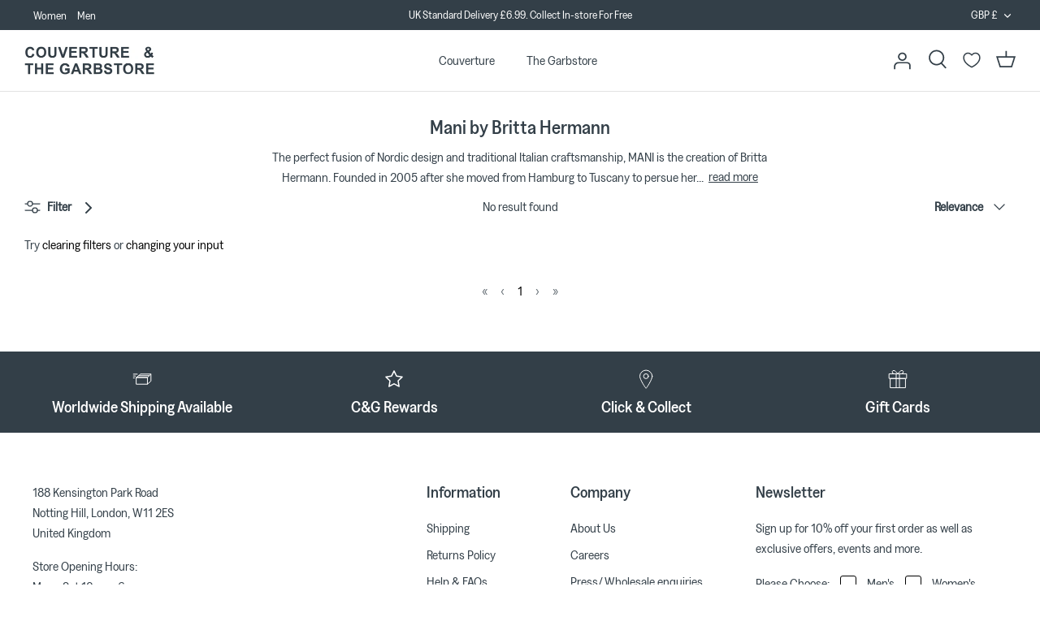

--- FILE ---
content_type: text/html; charset=utf-8
request_url: https://www.couvertureandthegarbstore.com/collections/mani-by-britta-herrmann
body_size: 73171
content:
<!DOCTYPE html>
<html lang="en">
<head>
  <script>
    // Google Consent Mode V2 integration script from Consentmo GDPR
    window.isenseRules = {};
    window.isenseRules.gcm = {
        gcmVersion: 2,
        integrationVersion: 2,
        initialState: 7,
        customChanges: false,
        consentUpdated: false,
        adsDataRedaction: true,
        urlPassthrough: false,
        storage: { ad_personalization: "granted", ad_storage: "granted", ad_user_data: "granted", analytics_storage: "granted", functionality_storage: "granted", personalization_storage: "granted", security_storage: "granted", wait_for_update: 500 }
    };
    window.isenseRules.initializeGcm = function (rules) {
      let initialState = rules.initialState;
      let analyticsBlocked = initialState === 0 || initialState === 3 || initialState === 6 || initialState === 7;
      let marketingBlocked = initialState === 0 || initialState === 2 || initialState === 5 || initialState === 7;
      let functionalityBlocked = initialState === 4 || initialState === 5 || initialState === 6 || initialState === 7;
  
      let gdprCache = localStorage.getItem('gdprCache') ? JSON.parse(localStorage.getItem('gdprCache')) : null;
      if (gdprCache && typeof gdprCache.updatedPreferences !== "undefined") {
        let updatedPreferences = gdprCache && typeof gdprCache.updatedPreferences !== "undefined" ? gdprCache.updatedPreferences : null;
        analyticsBlocked = parseInt(updatedPreferences.indexOf('analytics')) > -1;
        marketingBlocked = parseInt(updatedPreferences.indexOf('marketing')) > -1;
        functionalityBlocked = parseInt(updatedPreferences.indexOf('functionality')) > -1;
  
        rules.consentUpdated = true;
      }
      
      isenseRules.gcm = {
        ...rules,
        storage: {
          ad_personalization: marketingBlocked ? "denied" : "granted",
          ad_storage: marketingBlocked ? "denied" : "granted",
          ad_user_data: marketingBlocked ? "denied" : "granted",
          analytics_storage: analyticsBlocked ? "denied" : "granted",
          functionality_storage: functionalityBlocked ? "denied" : "granted",
          personalization_storage: functionalityBlocked ? "denied" : "granted",
          security_storage: "granted",
          wait_for_update: 500
        },
      };
    }
  
    // Google Consent Mode - initialization start
    window.isenseRules.initializeGcm({
      ...window.isenseRules.gcm,
      adsDataRedaction: true,
      urlPassthrough: false,
      initialState: 7
    });
  
    /*
    * initialState acceptable values:
    * 0 - Set both ad_storage and analytics_storage to denied
    * 1 - Set all categories to granted
    * 2 - Set only ad_storage to denied
    * 3 - Set only analytics_storage to denied
    * 4 - Set only functionality_storage to denied
    * 5 - Set both ad_storage and functionality_storage to denied
    * 6 - Set both analytics_storage and functionality_storage to denied
    * 7 - Set all categories to denied
    */
  
    window.dataLayer = window.dataLayer || [];
    function gtag() { window.dataLayer.push(arguments); }
    gtag("consent", "default", isenseRules.gcm.storage);
    isenseRules.gcm.adsDataRedaction && gtag("set", "ads_data_redaction", isenseRules.gcm.adsDataRedaction);
    isenseRules.gcm.urlPassthrough && gtag("set", "url_passthrough", isenseRules.gcm.urlPassthrough);
  </script>


  
<!-- Sweet Analytics -->
<script>
  window.sweet=window.sweet||{},window.sweet.q=sweet.q||[],
  window.sweet.init=function(e){this.cid=e;},
  window.sweet.track=function(){this.q.push(arguments)};var a=document.createElement("script"),
  m=document.getElementsByTagName("script")[0];
  a.async=1,a.src="https://track.sweetanalytics.com/sweet.min.js",m.parentNode.insertBefore(a,m);
  sweet.init('AT-643545669cebb');
  sweet.track('pageview', 1);
</script>
  
	<!-- Added by AVADA SEO Suite -->
	








	<!-- /Added by AVADA SEO Suite -->
  <!-- Symmetry 5.0.1 -->

  <link rel="preload" href="https://www.couvertureandthegarbstore.com/cdn/shop/t/5/assets/styles.css?v=143937794744395191401762276009" as="style">
  <meta charset="utf-8" />
<meta name="viewport" content="width=device-width,initial-scale=1.0" />
<meta http-equiv="X-UA-Compatible" content="IE=edge">

<link rel="preconnect" href="https://cdn.shopify.com" crossorigin>
<link rel="preconnect" href="https://fonts.shopify.com" crossorigin>
<link rel="preconnect" href="https://monorail-edge.shopifysvc.com"><link rel="preload" as="font" href="//www.couvertureandthegarbstore.com/cdn/fonts/arimo/arimo_n4.a7efb558ca22d2002248bbe6f302a98edee38e35.woff2" type="font/woff2" crossorigin><link rel="preload" as="font" href="//www.couvertureandthegarbstore.com/cdn/fonts/arimo/arimo_n7.1d2d0638e6a1228d86beb0e10006e3280ccb2d04.woff2" type="font/woff2" crossorigin><link rel="preload" as="font" href="//www.couvertureandthegarbstore.com/cdn/fonts/arimo/arimo_i4.438ddb21a1b98c7230698d70dc1a21df235701b2.woff2" type="font/woff2" crossorigin><link rel="preload" as="font" href="//www.couvertureandthegarbstore.com/cdn/fonts/arimo/arimo_i7.b9f09537c29041ec8d51f8cdb7c9b8e4f1f82cb1.woff2" type="font/woff2" crossorigin><link rel="preload" as="font" href="//www.couvertureandthegarbstore.com/cdn/fonts/arimo/arimo_n4.a7efb558ca22d2002248bbe6f302a98edee38e35.woff2" type="font/woff2" crossorigin><link rel="preload" as="font" href="//www.couvertureandthegarbstore.com/cdn/fonts/arimo/arimo_n4.a7efb558ca22d2002248bbe6f302a98edee38e35.woff2" type="font/woff2" crossorigin><link rel="preload" as="font" href="//www.couvertureandthegarbstore.com/cdn/fonts/arimo/arimo_n7.1d2d0638e6a1228d86beb0e10006e3280ccb2d04.woff2" type="font/woff2" crossorigin><link rel="preload" href="//www.couvertureandthegarbstore.com/cdn/shop/t/5/assets/vendor.js?v=93785879233572968171640097785" as="script">
<link rel="preload" href="//www.couvertureandthegarbstore.com/cdn/shop/t/5/assets/theme.js?v=63273399847514485911723540459" as="script"><link rel="canonical" href="https://www.couvertureandthegarbstore.com/collections/mani-by-britta-herrmann" /><link rel="shortcut icon" href="https://www.couvertureandthegarbstore.com/cdn/shop/files/C_G-LOGO_BLUE_aca670f0-d36d-4e37-ac7e-655c5923918f.png?v=1654617070" type="image/png" />
  <meta name="theme-color" content="#333f48">

  <meta property="og:site_name" content="Couverture &amp; The Garbstore">
<meta property="og:url" content="https://www.couvertureandthegarbstore.com/collections/mani-by-britta-herrmann">
<meta property="og:title" content="Mani by Britta Hermann | Couverture &amp; The Garbstore">
<meta property="og:type" content="product.group">
<meta property="og:description" content="Shop Mani by Britta Hermann at Notting Hill Concept Store Couverture &amp; The Garbstore"><meta property="og:image" content="https://www.couvertureandthegarbstore.com/cdn/shop/collections/3j9a6652-2_1copy_1200x1200.jpg?v=1676457144">
  <meta property="og:image:secure_url" content="https://www.couvertureandthegarbstore.com/cdn/shop/collections/3j9a6652-2_1copy_1200x1200.jpg?v=1676457144">
  <meta property="og:image:width" content="1777">
  <meta property="og:image:height" content="2400"><meta name="twitter:card" content="summary_large_image">
<meta name="twitter:title" content="Mani by Britta Hermann | Couverture &amp; The Garbstore">
<meta name="twitter:description" content="Shop Mani by Britta Hermann at Notting Hill Concept Store Couverture &amp; The Garbstore">

  <link href="https://www.couvertureandthegarbstore.com/cdn/shop/t/5/assets/styles.css?v=143937794744395191401762276009" rel="stylesheet" type="text/css" media="all" />
  
  <!-- Swiper CSS -->
  <link rel="stylesheet" href="https://cdn.jsdelivr.net/npm/swiper@11/swiper-bundle.min.css" />
  
  <!-- Google Tag Manager -->
<script>(function(w,d,s,l,i){w[l]=w[l]||[];w[l].push({'gtm.start':
  new Date().getTime(),event:'gtm.js'});var f=d.getElementsByTagName(s)[0],
  j=d.createElement(s),dl=l!='dataLayer'?'&l='+l:'';j.async=true;j.src=
  'https://www.googletagmanager.com/gtm.js?id='+i+dl;f.parentNode.insertBefore(j,f);
  })(window,document,'script','dataLayer','GTM-N9LCNR');
</script>
<!-- End Google Tag Manager -->
  <!-- click tracking -->
<script>
    // function that gets the path of the clicked element. Borrowed from Simo Ahava. https://www.simoahava.com/analytics/create-css-path-variable-for-click-element/
   function gtm_get_click_element_path(element) {
    var el = element;
    if (el instanceof Node) {
      // Build the list of elements along the path
      var elList = [];
      do {
        if (el instanceof Element) {
          var classString = el.classList ? [].slice.call(el.classList).join('.') : '';
          var elementName = (el.tagName ? el.tagName.toLowerCase() : '') + 
              (classString ? '.' + classString : '') + 
              (el.id ? '#' + el.id : '');
          if (elementName) elList.unshift(elementName);
        }
        el = el.parentNode
      } while (el != null);
      // Get the stringified element object name
      var objString = element.toString().match(/\[object (\w+)\]/);
      var elementType = objString ? objString[1] : element.toString();
      var cssString = elList.join(' > ');
      // Return the CSS path as a string, prefixed with the element object name
      return cssString ? elementType + ': ' + cssString : elementType;
    }
   }
    
   window.addEventListener("click", function(event){

     // track clicks on any element and push it to Shopify customer events
     Shopify.analytics.publish("custom_click",{
         click_element : gtm_get_click_element_path(event.target) || '',
         click_id : event.target.id || '',
         click_classes : event.target.className || '',
         click_text : event.target.innerText || '',
         click_target : event.target.target || '',
         click_url : event.target.href || ''
     });

     // track link clicks and push it to Shopify customer events
     var closestLink = event.target.closest('a')
     if (closestLink){
       Shopify.analytics.publish("custom_link_click",{
         click_element : gtm_get_click_element_path(closestLink.target) || '',
         click_id : closestLink.id || '',
         click_classes : closestLink.className || '',
         click_text : closestLink.innerText || '',
         click_target : closestLink.target || '',
         click_url : closestLink.href || ''
       })
     }
  });
</script>
<!-- end of click tracking -->

  <script>
    window.theme = window.theme || {};
    theme.money_format = "£{{amount}}";
    theme.strings = {
      previous: "Previous",
      next: "Next",
      addressError: "Error looking up that address",
      addressNoResults: "No results for that address",
      addressQueryLimit: "You have exceeded the Google API usage limit. Consider upgrading to a \u003ca href=\"https:\/\/developers.google.com\/maps\/premium\/usage-limits\"\u003ePremium Plan\u003c\/a\u003e.",
      authError: "There was a problem authenticating your Google Maps API Key.",
      icon_labels_left: "Left",
      icon_labels_right: "Right",
      icon_labels_down: "Down",
      icon_labels_close: "Close",
      icon_labels_plus: "Plus",
      cart_terms_confirmation: "You must agree to the terms and conditions before continuing.",
      products_listing_from: "From",
      layout_live_search_see_all: "See all results",
      products_product_add_to_cart: "Add to Cart",
      products_variant_no_stock: "Sold out",
      products_variant_non_existent: "Unavailable",
      onlyXLeft: "[[ quantity ]] in stock",
      products_product_unit_price_separator: " \/ ",
      general_navigation_menu_toggle_aria_label: "Toggle menu",
      general_accessibility_labels_close: "Close",
      products_added_notification_title: "Just added",
      products_added_notification_item: "Item",
      products_added_notification_unit_price: "Item price",
      products_added_notification_quantity: "Qty",
      products_added_notification_total_price: "Total price",
      products_added_notification_shipping_note: "Excl. shipping",
      products_added_notification_keep_shopping: "Keep Shopping",
      products_added_notification_cart: "Cart",
      products_product_adding_to_cart: "Adding",
      products_product_added_to_cart: "Added to cart",
      products_product_unit_price_separator: " \/ ",
      products_added_notification_subtotal: "Subtotal",
      products_labels_sold_out: "Sold Out",
      products_labels_sale: "Sale",
      products_labels_percent_reduction: "[[ amount ]]% off",
      products_labels_value_reduction_html: "[[ amount ]] off",
      products_product_preorder: "Pre-order",
      general_quick_search_pages: "Pages",
      general_quick_search_no_results: "Sorry, we couldn\u0026#39;t find any results",
      collections_general_see_all_subcollections: "See all..."
    };
    theme.routes = {
      search_url: '/search',
      cart_url: '/cart',
      cart_add_url: '/cart/add',
      cart_change_url: '/cart/change'
    };
    theme.settings = {
      cart_type: "drawer",
      quickbuy_style: "off"
    };
    document.documentElement.classList.add('js');
  </script>

  <script src="https://www.couvertureandthegarbstore.com/cdn/shop/t/5/assets/navigation-context.js?v=30278485781147812661716281710" type="text/javascript"></script>
  <script src="//www.couvertureandthegarbstore.com/cdn/shop/t/5/assets/sticky-header.js?v=176275818758700808481716281710" type="text/javascript"></script>
  
  <!-- Swiper JS -->
  <script src="https://cdn.jsdelivr.net/npm/swiper@11/swiper-bundle.min.js" defer></script>
  
  <script src="//www.couvertureandthegarbstore.com/cdn/shop/t/5/assets/main.js?v=170537041120842929571754575256" defer></script>

  <script>window.performance && window.performance.mark && window.performance.mark('shopify.content_for_header.start');</script><meta name="google-site-verification" content="ysDlbkWhlbGP0FzBTGoKZyyqB8yvNElicv5toG8Unfg">
<meta id="shopify-digital-wallet" name="shopify-digital-wallet" content="/55292690532/digital_wallets/dialog">
<meta name="shopify-checkout-api-token" content="0ec465edecece683384dd7d6dd38eeb3">
<meta id="in-context-paypal-metadata" data-shop-id="55292690532" data-venmo-supported="false" data-environment="production" data-locale="en_US" data-paypal-v4="true" data-currency="GBP">
<link rel="alternate" type="application/atom+xml" title="Feed" href="/collections/mani-by-britta-herrmann.atom" />
<link rel="alternate" type="application/json+oembed" href="https://www.couvertureandthegarbstore.com/collections/mani-by-britta-herrmann.oembed">
<script async="async" src="/checkouts/internal/preloads.js?locale=en-GB"></script>
<link rel="preconnect" href="https://shop.app" crossorigin="anonymous">
<script async="async" src="https://shop.app/checkouts/internal/preloads.js?locale=en-GB&shop_id=55292690532" crossorigin="anonymous"></script>
<script id="apple-pay-shop-capabilities" type="application/json">{"shopId":55292690532,"countryCode":"GB","currencyCode":"GBP","merchantCapabilities":["supports3DS"],"merchantId":"gid:\/\/shopify\/Shop\/55292690532","merchantName":"Couverture \u0026 The Garbstore","requiredBillingContactFields":["postalAddress","email","phone"],"requiredShippingContactFields":["postalAddress","email","phone"],"shippingType":"shipping","supportedNetworks":["visa","maestro","masterCard","amex","discover","elo"],"total":{"type":"pending","label":"Couverture \u0026 The Garbstore","amount":"1.00"},"shopifyPaymentsEnabled":true,"supportsSubscriptions":true}</script>
<script id="shopify-features" type="application/json">{"accessToken":"0ec465edecece683384dd7d6dd38eeb3","betas":["rich-media-storefront-analytics"],"domain":"www.couvertureandthegarbstore.com","predictiveSearch":true,"shopId":55292690532,"locale":"en"}</script>
<script>var Shopify = Shopify || {};
Shopify.shop = "couverture-the-garbstore.myshopify.com";
Shopify.locale = "en";
Shopify.currency = {"active":"GBP","rate":"1.0"};
Shopify.country = "GB";
Shopify.theme = {"name":"🌎  MAIN","id":121740230756,"schema_name":"Symmetry","schema_version":"5.0.1","theme_store_id":null,"role":"main"};
Shopify.theme.handle = "null";
Shopify.theme.style = {"id":null,"handle":null};
Shopify.cdnHost = "www.couvertureandthegarbstore.com/cdn";
Shopify.routes = Shopify.routes || {};
Shopify.routes.root = "/";</script>
<script type="module">!function(o){(o.Shopify=o.Shopify||{}).modules=!0}(window);</script>
<script>!function(o){function n(){var o=[];function n(){o.push(Array.prototype.slice.apply(arguments))}return n.q=o,n}var t=o.Shopify=o.Shopify||{};t.loadFeatures=n(),t.autoloadFeatures=n()}(window);</script>
<script>
  window.ShopifyPay = window.ShopifyPay || {};
  window.ShopifyPay.apiHost = "shop.app\/pay";
  window.ShopifyPay.redirectState = null;
</script>
<script id="shop-js-analytics" type="application/json">{"pageType":"collection"}</script>
<script defer="defer" async type="module" src="//www.couvertureandthegarbstore.com/cdn/shopifycloud/shop-js/modules/v2/client.init-shop-cart-sync_BT-GjEfc.en.esm.js"></script>
<script defer="defer" async type="module" src="//www.couvertureandthegarbstore.com/cdn/shopifycloud/shop-js/modules/v2/chunk.common_D58fp_Oc.esm.js"></script>
<script defer="defer" async type="module" src="//www.couvertureandthegarbstore.com/cdn/shopifycloud/shop-js/modules/v2/chunk.modal_xMitdFEc.esm.js"></script>
<script type="module">
  await import("//www.couvertureandthegarbstore.com/cdn/shopifycloud/shop-js/modules/v2/client.init-shop-cart-sync_BT-GjEfc.en.esm.js");
await import("//www.couvertureandthegarbstore.com/cdn/shopifycloud/shop-js/modules/v2/chunk.common_D58fp_Oc.esm.js");
await import("//www.couvertureandthegarbstore.com/cdn/shopifycloud/shop-js/modules/v2/chunk.modal_xMitdFEc.esm.js");

  window.Shopify.SignInWithShop?.initShopCartSync?.({"fedCMEnabled":true,"windoidEnabled":true});

</script>
<script>
  window.Shopify = window.Shopify || {};
  if (!window.Shopify.featureAssets) window.Shopify.featureAssets = {};
  window.Shopify.featureAssets['shop-js'] = {"shop-cart-sync":["modules/v2/client.shop-cart-sync_DZOKe7Ll.en.esm.js","modules/v2/chunk.common_D58fp_Oc.esm.js","modules/v2/chunk.modal_xMitdFEc.esm.js"],"init-fed-cm":["modules/v2/client.init-fed-cm_B6oLuCjv.en.esm.js","modules/v2/chunk.common_D58fp_Oc.esm.js","modules/v2/chunk.modal_xMitdFEc.esm.js"],"shop-cash-offers":["modules/v2/client.shop-cash-offers_D2sdYoxE.en.esm.js","modules/v2/chunk.common_D58fp_Oc.esm.js","modules/v2/chunk.modal_xMitdFEc.esm.js"],"shop-login-button":["modules/v2/client.shop-login-button_QeVjl5Y3.en.esm.js","modules/v2/chunk.common_D58fp_Oc.esm.js","modules/v2/chunk.modal_xMitdFEc.esm.js"],"pay-button":["modules/v2/client.pay-button_DXTOsIq6.en.esm.js","modules/v2/chunk.common_D58fp_Oc.esm.js","modules/v2/chunk.modal_xMitdFEc.esm.js"],"shop-button":["modules/v2/client.shop-button_DQZHx9pm.en.esm.js","modules/v2/chunk.common_D58fp_Oc.esm.js","modules/v2/chunk.modal_xMitdFEc.esm.js"],"avatar":["modules/v2/client.avatar_BTnouDA3.en.esm.js"],"init-windoid":["modules/v2/client.init-windoid_CR1B-cfM.en.esm.js","modules/v2/chunk.common_D58fp_Oc.esm.js","modules/v2/chunk.modal_xMitdFEc.esm.js"],"init-shop-for-new-customer-accounts":["modules/v2/client.init-shop-for-new-customer-accounts_C_vY_xzh.en.esm.js","modules/v2/client.shop-login-button_QeVjl5Y3.en.esm.js","modules/v2/chunk.common_D58fp_Oc.esm.js","modules/v2/chunk.modal_xMitdFEc.esm.js"],"init-shop-email-lookup-coordinator":["modules/v2/client.init-shop-email-lookup-coordinator_BI7n9ZSv.en.esm.js","modules/v2/chunk.common_D58fp_Oc.esm.js","modules/v2/chunk.modal_xMitdFEc.esm.js"],"init-shop-cart-sync":["modules/v2/client.init-shop-cart-sync_BT-GjEfc.en.esm.js","modules/v2/chunk.common_D58fp_Oc.esm.js","modules/v2/chunk.modal_xMitdFEc.esm.js"],"shop-toast-manager":["modules/v2/client.shop-toast-manager_DiYdP3xc.en.esm.js","modules/v2/chunk.common_D58fp_Oc.esm.js","modules/v2/chunk.modal_xMitdFEc.esm.js"],"init-customer-accounts":["modules/v2/client.init-customer-accounts_D9ZNqS-Q.en.esm.js","modules/v2/client.shop-login-button_QeVjl5Y3.en.esm.js","modules/v2/chunk.common_D58fp_Oc.esm.js","modules/v2/chunk.modal_xMitdFEc.esm.js"],"init-customer-accounts-sign-up":["modules/v2/client.init-customer-accounts-sign-up_iGw4briv.en.esm.js","modules/v2/client.shop-login-button_QeVjl5Y3.en.esm.js","modules/v2/chunk.common_D58fp_Oc.esm.js","modules/v2/chunk.modal_xMitdFEc.esm.js"],"shop-follow-button":["modules/v2/client.shop-follow-button_CqMgW2wH.en.esm.js","modules/v2/chunk.common_D58fp_Oc.esm.js","modules/v2/chunk.modal_xMitdFEc.esm.js"],"checkout-modal":["modules/v2/client.checkout-modal_xHeaAweL.en.esm.js","modules/v2/chunk.common_D58fp_Oc.esm.js","modules/v2/chunk.modal_xMitdFEc.esm.js"],"shop-login":["modules/v2/client.shop-login_D91U-Q7h.en.esm.js","modules/v2/chunk.common_D58fp_Oc.esm.js","modules/v2/chunk.modal_xMitdFEc.esm.js"],"lead-capture":["modules/v2/client.lead-capture_BJmE1dJe.en.esm.js","modules/v2/chunk.common_D58fp_Oc.esm.js","modules/v2/chunk.modal_xMitdFEc.esm.js"],"payment-terms":["modules/v2/client.payment-terms_Ci9AEqFq.en.esm.js","modules/v2/chunk.common_D58fp_Oc.esm.js","modules/v2/chunk.modal_xMitdFEc.esm.js"]};
</script>
<script>(function() {
  var isLoaded = false;
  function asyncLoad() {
    if (isLoaded) return;
    isLoaded = true;
    var urls = ["https:\/\/cdn1.stamped.io\/files\/widget.min.js?shop=couverture-the-garbstore.myshopify.com","https:\/\/d1hcrjcdtouu7e.cloudfront.net\/js\/gdpr_cookie_consent.min.js?shop=couverture-the-garbstore.myshopify.com","\/\/cdn.shopify.com\/proxy\/20f33b1a53741727701d7fdd8a6d82fe950145057088c751090b48fc89c49d88\/feed.mulwi.com\/js\/init.js?shop=couverture-the-garbstore.myshopify.com\u0026sp-cache-control=cHVibGljLCBtYXgtYWdlPTkwMA"];
    for (var i = 0; i < urls.length; i++) {
      var s = document.createElement('script');
      s.type = 'text/javascript';
      s.async = true;
      s.src = urls[i];
      var x = document.getElementsByTagName('script')[0];
      x.parentNode.insertBefore(s, x);
    }
  };
  if(window.attachEvent) {
    window.attachEvent('onload', asyncLoad);
  } else {
    window.addEventListener('load', asyncLoad, false);
  }
})();</script>
<script id="__st">var __st={"a":55292690532,"offset":0,"reqid":"13b3bebd-379c-4506-9dd0-78dc7c0ec075-1769110051","pageurl":"www.couvertureandthegarbstore.com\/collections\/mani-by-britta-herrmann","u":"cc9d5f7f1c26","p":"collection","rtyp":"collection","rid":264237678692};</script>
<script>window.ShopifyPaypalV4VisibilityTracking = true;</script>
<script id="captcha-bootstrap">!function(){'use strict';const t='contact',e='account',n='new_comment',o=[[t,t],['blogs',n],['comments',n],[t,'customer']],c=[[e,'customer_login'],[e,'guest_login'],[e,'recover_customer_password'],[e,'create_customer']],r=t=>t.map((([t,e])=>`form[action*='/${t}']:not([data-nocaptcha='true']) input[name='form_type'][value='${e}']`)).join(','),a=t=>()=>t?[...document.querySelectorAll(t)].map((t=>t.form)):[];function s(){const t=[...o],e=r(t);return a(e)}const i='password',u='form_key',d=['recaptcha-v3-token','g-recaptcha-response','h-captcha-response',i],f=()=>{try{return window.sessionStorage}catch{return}},m='__shopify_v',_=t=>t.elements[u];function p(t,e,n=!1){try{const o=window.sessionStorage,c=JSON.parse(o.getItem(e)),{data:r}=function(t){const{data:e,action:n}=t;return t[m]||n?{data:e,action:n}:{data:t,action:n}}(c);for(const[e,n]of Object.entries(r))t.elements[e]&&(t.elements[e].value=n);n&&o.removeItem(e)}catch(o){console.error('form repopulation failed',{error:o})}}const l='form_type',E='cptcha';function T(t){t.dataset[E]=!0}const w=window,h=w.document,L='Shopify',v='ce_forms',y='captcha';let A=!1;((t,e)=>{const n=(g='f06e6c50-85a8-45c8-87d0-21a2b65856fe',I='https://cdn.shopify.com/shopifycloud/storefront-forms-hcaptcha/ce_storefront_forms_captcha_hcaptcha.v1.5.2.iife.js',D={infoText:'Protected by hCaptcha',privacyText:'Privacy',termsText:'Terms'},(t,e,n)=>{const o=w[L][v],c=o.bindForm;if(c)return c(t,g,e,D).then(n);var r;o.q.push([[t,g,e,D],n]),r=I,A||(h.body.append(Object.assign(h.createElement('script'),{id:'captcha-provider',async:!0,src:r})),A=!0)});var g,I,D;w[L]=w[L]||{},w[L][v]=w[L][v]||{},w[L][v].q=[],w[L][y]=w[L][y]||{},w[L][y].protect=function(t,e){n(t,void 0,e),T(t)},Object.freeze(w[L][y]),function(t,e,n,w,h,L){const[v,y,A,g]=function(t,e,n){const i=e?o:[],u=t?c:[],d=[...i,...u],f=r(d),m=r(i),_=r(d.filter((([t,e])=>n.includes(e))));return[a(f),a(m),a(_),s()]}(w,h,L),I=t=>{const e=t.target;return e instanceof HTMLFormElement?e:e&&e.form},D=t=>v().includes(t);t.addEventListener('submit',(t=>{const e=I(t);if(!e)return;const n=D(e)&&!e.dataset.hcaptchaBound&&!e.dataset.recaptchaBound,o=_(e),c=g().includes(e)&&(!o||!o.value);(n||c)&&t.preventDefault(),c&&!n&&(function(t){try{if(!f())return;!function(t){const e=f();if(!e)return;const n=_(t);if(!n)return;const o=n.value;o&&e.removeItem(o)}(t);const e=Array.from(Array(32),(()=>Math.random().toString(36)[2])).join('');!function(t,e){_(t)||t.append(Object.assign(document.createElement('input'),{type:'hidden',name:u})),t.elements[u].value=e}(t,e),function(t,e){const n=f();if(!n)return;const o=[...t.querySelectorAll(`input[type='${i}']`)].map((({name:t})=>t)),c=[...d,...o],r={};for(const[a,s]of new FormData(t).entries())c.includes(a)||(r[a]=s);n.setItem(e,JSON.stringify({[m]:1,action:t.action,data:r}))}(t,e)}catch(e){console.error('failed to persist form',e)}}(e),e.submit())}));const S=(t,e)=>{t&&!t.dataset[E]&&(n(t,e.some((e=>e===t))),T(t))};for(const o of['focusin','change'])t.addEventListener(o,(t=>{const e=I(t);D(e)&&S(e,y())}));const B=e.get('form_key'),M=e.get(l),P=B&&M;t.addEventListener('DOMContentLoaded',(()=>{const t=y();if(P)for(const e of t)e.elements[l].value===M&&p(e,B);[...new Set([...A(),...v().filter((t=>'true'===t.dataset.shopifyCaptcha))])].forEach((e=>S(e,t)))}))}(h,new URLSearchParams(w.location.search),n,t,e,['guest_login'])})(!0,!0)}();</script>
<script integrity="sha256-4kQ18oKyAcykRKYeNunJcIwy7WH5gtpwJnB7kiuLZ1E=" data-source-attribution="shopify.loadfeatures" defer="defer" src="//www.couvertureandthegarbstore.com/cdn/shopifycloud/storefront/assets/storefront/load_feature-a0a9edcb.js" crossorigin="anonymous"></script>
<script crossorigin="anonymous" defer="defer" src="//www.couvertureandthegarbstore.com/cdn/shopifycloud/storefront/assets/shopify_pay/storefront-65b4c6d7.js?v=20250812"></script>
<script data-source-attribution="shopify.dynamic_checkout.dynamic.init">var Shopify=Shopify||{};Shopify.PaymentButton=Shopify.PaymentButton||{isStorefrontPortableWallets:!0,init:function(){window.Shopify.PaymentButton.init=function(){};var t=document.createElement("script");t.src="https://www.couvertureandthegarbstore.com/cdn/shopifycloud/portable-wallets/latest/portable-wallets.en.js",t.type="module",document.head.appendChild(t)}};
</script>
<script data-source-attribution="shopify.dynamic_checkout.buyer_consent">
  function portableWalletsHideBuyerConsent(e){var t=document.getElementById("shopify-buyer-consent"),n=document.getElementById("shopify-subscription-policy-button");t&&n&&(t.classList.add("hidden"),t.setAttribute("aria-hidden","true"),n.removeEventListener("click",e))}function portableWalletsShowBuyerConsent(e){var t=document.getElementById("shopify-buyer-consent"),n=document.getElementById("shopify-subscription-policy-button");t&&n&&(t.classList.remove("hidden"),t.removeAttribute("aria-hidden"),n.addEventListener("click",e))}window.Shopify?.PaymentButton&&(window.Shopify.PaymentButton.hideBuyerConsent=portableWalletsHideBuyerConsent,window.Shopify.PaymentButton.showBuyerConsent=portableWalletsShowBuyerConsent);
</script>
<script data-source-attribution="shopify.dynamic_checkout.cart.bootstrap">document.addEventListener("DOMContentLoaded",(function(){function t(){return document.querySelector("shopify-accelerated-checkout-cart, shopify-accelerated-checkout")}if(t())Shopify.PaymentButton.init();else{new MutationObserver((function(e,n){t()&&(Shopify.PaymentButton.init(),n.disconnect())})).observe(document.body,{childList:!0,subtree:!0})}}));
</script>
<link id="shopify-accelerated-checkout-styles" rel="stylesheet" media="screen" href="https://www.couvertureandthegarbstore.com/cdn/shopifycloud/portable-wallets/latest/accelerated-checkout-backwards-compat.css" crossorigin="anonymous">
<style id="shopify-accelerated-checkout-cart">
        #shopify-buyer-consent {
  margin-top: 1em;
  display: inline-block;
  width: 100%;
}

#shopify-buyer-consent.hidden {
  display: none;
}

#shopify-subscription-policy-button {
  background: none;
  border: none;
  padding: 0;
  text-decoration: underline;
  font-size: inherit;
  cursor: pointer;
}

#shopify-subscription-policy-button::before {
  box-shadow: none;
}

      </style>

<script>window.performance && window.performance.mark && window.performance.mark('shopify.content_for_header.end');</script>

  

   <!-- New In label product limits -->
  <script>
    window.settings_prod_new_limit_int = 14;
    window.settings_show_new_in_label = 'true';
    window.settings_new_in_method = 'date';
  </script>

  <!-- Custom product labels  -->

  <!-- Algolia head -->
    <script src="https://www.couvertureandthegarbstore.com/cdn/shop/t/5/assets/algolia_config.js?v=149444523517159234771745595257" type="text/javascript"></script>





  <script src="https://cdn.jsdelivr.net/npm/algoliasearch@4.5.1/dist/algoliasearch-lite.umd.js" integrity="sha256-EXPXz4W6pQgfYY3yTpnDa3OH8/EPn16ciVsPQ/ypsjk=" crossorigin="anonymous"></script>
  <script src="https://cdn.jsdelivr.net/npm/instantsearch.js@4.8.3/dist/instantsearch.production.min.js" integrity="sha256-LAGhRRdtVoD6RLo2qDQsU2mp+XVSciKRC8XPOBWmofM=" crossorigin="anonymous"></script>
  <script src="https://cdn.jsdelivr.net/npm/hogan.js@3.0.2/dist/hogan-3.0.2.min.js" integrity="sha256-jIAAmB65ff5CEFvV6DRfRWjHFwqq+AHeV4le8f8PYp4=" crossorigin="anonymous"></script>
  <script src="https://cdn.jsdelivr.net/npm/autocomplete.js@0.37.1/dist/autocomplete.min.js" integrity="sha256-YVWQosorZnr6fALvOW9VALYuInld27RkSPkElGBdCaU=" crossorigin="anonymous"></script>
  <script src="https://cdn.jsdelivr.net/npm/search-insights@1.6.3/dist/search-insights.min.js" integrity="sha256-8r3eU2ketKjC+f59eAY6ejwSsgPjNY5Ca1yt67nz2TM=" crossorigin="anonymous"></script>
<script type="text/template" id="template_algolia_money_format">£{{amount}}
</script>
<script type="text/template" id="template_algolia_current_collection_id">{
    "currentCollectionID": 264237678692
}
</script>
<script type="text/template" id="template_algolia_autocomplete"><div class="
  aa-columns-container

  [[# with.articles ]] aa-with-articles [[/ with.articles ]]
  [[^ with.articles ]] aa-without-articles [[/ with.articles ]]

  [[# with.collections ]] aa-with-collections [[/ with.collections ]]
  [[^ with.collections ]] aa-without-collections [[/ with.collections ]]

  [[# with.footer ]] aa-with-footer [[/ with.footer ]]
  [[^ with.footer ]] aa-without-footer [[/ with.footer ]]

  [[# with.poweredBy ]] aa-with-powered-by [[/ with.poweredBy ]]
  [[^ with.poweredBy ]] aa-without-powered-by [[/ with.poweredBy ]]

  [[# with.products ]] aa-with-products [[/ with.products ]]
  [[^ with.products ]] aa-without-products [[/ with.products ]]

  [[# with.pages ]] aa-with-pages [[/ with.pages ]]
  [[^ with.pages ]] aa-without-pages [[/ with.pages ]]
">

  

  <div class="aa-left-column"> 
     <div class="aa-articles-header">
      Products
    </div>
    <div class="aa-dataset-products aa-right-column"></div>
  </div>

  <div class="aa-right-column-wrapper">
     <div class="aa-collections">
      <div class="aa-collections-header">
        Categories
      </div>
      <div class="aa-dataset-collections"></div>
    </div>

    <div class="aa-articles">
      <div class="aa-articles-header">
        Blog posts
      </div>
      <div class="aa-dataset-articles"></div>
    </div>

    <div class="aa-pages">
      <div class="aa-pages-header">
        Pages
      </div>
      <div class="aa-dataset-pages"></div>
    </div>

    <div class="aa-powered-by">
      <a
        class="aa-powered-by-logo"
        href="https://www.algolia.com/search-solutions/shopify/?utm_source=shopify&utm_medium=link&utm_campaign=autocomplete-[[ storeName ]]"
      ></a>
    </div>
  </div>



</div>
</script>
<script type="text/template" id="template_algolia_autocomplete.css">.algolia-autocomplete {
  box-sizing: border-box;
  background: white;
  box-shadow: 0px 8px 16px 0px #33333329;
  z-index: 10000 !important;
  color: black;
  text-align: left;
  padding: 20px;
  overflow-y: scroll;
  height: 100%;
  max-height: 75vh;
}

.aa-dropdown-menu .aa-highlight {
  color: black;
  font-weight: bold;
}

.aa-dataset-collections .aa-highlight {
  font-size: 14px;
}

.aa-dropdown-menu .aa-cursor {
  cursor: pointer;
  background: #f8f8f8;
}

/* Resets */
.aa-dropdown-menu div,
.aa-dropdown-menu p,
.aa-dropdown-menu span,
.aa-dropdown-menu a {
  box-sizing: border-box;
  margin: 0;
  padding: 0;
  line-height: 1;
  font-size: initial;
}

/* Links */
.aa-dropdown-menu a,
.aa-dropdown-menu a:hover,
.aa-dropdown-menu a:focus,
.aa-dropdown-menu a:active {
  font-weight: initial;
  font-style: initial;
  text-decoration: initial;
  color: [[ colors.main ]];
}

.aa-dropdown-menu a:hover,
.aa-dropdown-menu a:focus,
.aa-dropdown-menu a:active {
  text-decoration: underline;
}

/* Column layout */
.aa-dropdown-menu .aa-left-column {
  position: relative;
  width: 100%;
  margin-right: 30px;
}

@media (max-width: 680px) {
  .aa-dropdown-menu .aa-left-column {
    width: 100%;
  }
}

.aa-dropdown-menu-size-xs .aa-left-column,
.aa-dropdown-menu-size-sm .aa-left-column {
  padding: 0 12px 32px;
}

@media (max-width: 680px) {
  .aa-dropdown-menu-size-xs .aa-left-column,
  .aa-dropdown-menu-size-sm .aa-left-column {
    padding: 0;
  }
}

.aa-dropdown-menu .aa-with-powered-by .aa-left-column {
  padding-bottom: 48px;
}

.aa-dropdown-menu-size-xs .aa-without-powered-by .aa-left-column,
.aa-dropdown-menu-size-sm .aa-without-powered-by .aa-left-column {
  padding-bottom: 0;
}

.aa-dropdown-menu .aa-left-column .aa-title {
  color: #333;
  font-size: 14px;
}

.aa-dropdown-menu .aa-right-column-wrapper {
  width: 40%;
}

@media (max-width: 680px) {
  .aa-dropdown-menu .aa-right-column-wrapper {
    width: 100%;
  }
}

.aa-dropdown-menu .aa-right-column {
  position: relative;
  padding: 24px 0 60px 0;
}

.aa-dropdown-menu-size-xs .aa-right-column,
.aa-dropdown-menu-size-sm .aa-right-column {
  padding: 0 0 60px 0;
}

.aa-dropdown-menu-size-md .aa-without-footer .aa-right-column,
.aa-dropdown-menu-size-lg .aa-without-footer .aa-right-column {
  padding-bottom: 0;
}

.aa-dropdown-menu-size-xs .aa-without-footer .aa-right-column,
.aa-dropdown-menu-size-sm .aa-without-footer .aa-right-column {
  padding-bottom: 0;
  margin-bottom: 8px;
}

.aa-dropdown-menu-size-lg .aa-columns-container {
  direction: rtl;
  width: 100%;
  display: table;
  table-layout: fixed;
}

.aa-columns-container {
  display: flex;
}

@media (max-width: 680px) {
  .aa-columns-container {
    flex-direction: column;
  }
}

.aa-dropdown-menu-size-lg .aa-left-column,
.aa-dropdown-menu-size-lg .aa-right-column {
  display: table-cell;
  direction: ltr;
  vertical-align: top;
}

.aa-dropdown-menu-size-lg .aa-left-column {
  width: 30%;
}

.aa-dropdown-menu-size-lg .aa-without-articles.aa-without-collections .aa-left-column {
  display: none;
}

.aa-dropdown-menu-size-lg .aa-without-products .aa-left-column {
  width: 100%;
}

.aa-dropdown-menu-size-lg .aa-right-column {
  width: 70%;
  border-left: 1px solid #ebebeb;
  padding-bottom: 64px;
}

.aa-dropdown-menu-size-lg .aa-without-articles.aa-without-collections .aa-right-column {
  width: 100%;
  border-left: none;
}

.aa-dropdown-menu-size-lg .aa-without-products .aa-right-column {
  display: none;
}

/* Products group */
.aa-dropdown-menu .aa-right-column .aa-suggestions {
  display: flex !important;
  flex-wrap: wrap;
}

.aa-dropdown-menu .aa-right-column .aa-suggestion {
  width: 33%;
  margin-left: 0;
  padding: 10px;
}

@media (max-width: 1000px) {
  .aa-dropdown-menu .aa-right-column .aa-suggestion {
    width: 50%;
  }
}

.aa-dropdown-menu .aa-dataset-products .aa-suggestions:after {
  content: '';
  display: block;
  clear: both;
}

.aa-dropdown-menu .aa-without-products .aa-dataset-products {
  display: none;
}

.aa-dropdown-menu .aa-products-empty {
  margin-bottom: 16px;
}

.aa-dropdown-menu .aa-products-empty .aa-no-result {
  color: [[ colors.secondary ]];
}

.aa-dropdown-menu .aa-products-empty .aa-see-all {
  margin-top: 30px;
}

/* Product */
.aa-dropdown-menu .aa-dataset-products .aa-suggestion {
  margin-bottom: 16px;
  margin-top: -4px; /* -$v_padding */
}

.aa-dropdown-menu-size-xs .aa-dataset-products .aa-suggestion,
.aa-dropdown-menu-size-sm .aa-dataset-products .aa-suggestion {
  width: 50%;
}

.aa-dropdown-menu .aa-product {
  position: relative;
  min-height: 56px; /* $img_size + 2 * $v_padding */
  padding: 4px 16px 4px 0; /* $v_padding, $h_padding */
}

.aa-dropdown-menu .aa-product-picture {
  width: 105px; /* $img_size */
  height: 145px; /* $img_size */
  top: 4px; /* $v_padding */
  left: 16px; /* $h_padding */
  background-position: center center;
  background-size: contain;
  background-repeat: no-repeat;
  margin: 0 auto 10px;
}

.aa-dropdown-menu-size-xs .aa-product {
  padding: 4px;
}

.aa-dropdown-menu-size-xs .aa-product-picture {
  display: none;
}

.aa-dropdown-menu-size-xs .aa-product-text {
  margin: 0;
}

.aa-dropdown-menu .aa-product-info {
  font-size: 0.85em;
  color: [[ colors.secondary ]];
}

.aa-dropdown-menu .aa-product-price {
  color: [[ colors.main ]];
}

.aa-dropdown-menu .aa-product-title,
.aa-dropdown-menu .aa-product-info {
  width: 100%;
  margin-top: -0.4em;
  white-space: nowrap;
  overflow: hidden;
  text-overflow: ellipsis;
  line-height: 1.5;
}

.aa-dropdown-menu .aa-product-price,
.aa-dropdown-menu .aa-product-title {
  color: #333;
  font-size: 12px;
  margin-bottom: 5px;
}

.aa-dropdown-menu .aa-product-info {
  font-size: 10px;
  margin-bottom: 5px;
}

/* Collections, Articles & Pages */
.aa-dropdown-menu .aa-without-collections .aa-collections {
  display: none;
}

.aa-dropdown-menu .aa-without-articles .aa-articles {
  display: none;
}

.aa-dropdown-menu .aa-without-pages .aa-pages {
  display: none;
}

.aa-dropdown-menu .aa-collections,
.aa-dropdown-menu .aa-articles,
.aa-dropdown-menu .aa-pages {
  margin-bottom: 24px;
}

.aa-dropdown-menu .aa-collections-empty .aa-no-result,
.aa-dropdown-menu .aa-articles-empty .aa-no-result,
.aa-dropdown-menu .aa-pages-empty .aa-no-result {
  opacity: 0.7;
}

.aa-dropdown-menu .aa-collections-header,
.aa-dropdown-menu .aa-articles-header,
.aa-dropdown-menu .aa-pages-header {
  margin-bottom: 8px;
  text-transform: uppercase;
  font-size: 14px;
  color: #333;
  border-bottom: 1px solid #333;
  padding-bottom: 7px;
}

.aa-dropdown-menu .aa-collection,
.aa-dropdown-menu .aa-article,
.aa-dropdown-menu .aa-page {
  padding: 4px 4px 4px 0;
}

/* Footer */
.aa-dropdown-menu .aa-footer {
  display: flex;
  justify-content: center;
  width: 100%;
  position: absolute;
  left: 0;
  bottom: 0;
  padding-bottom: 20px;
  color: rgb(21, 142, 194);
}

.aa-dropdown-menu-size-sm .aa-footer {
  padding: 0;
  margin-bottom: 24px;
}

.aa-dropdown-menu-size-xs .aa-footer {
  padding: 0 16px;
  margin-bottom: 24px;
}

.aa-dropdown-menu-size-lg .aa-footer {
  padding: 16px 48px;
  background-color: #f8f8f8;
}

/* view all button */

.aa-view-all-btn {
  text-align: center;
  color: #fff !important;
  text-decoration: none;
  cursor: pointer;
  background-color: #333F48;
  margin-top: 10px;
  font-weight: 500;
  text-transform: uppercase;
  border-radius: 2px;
  padding: 10px 32px!important;
  font-size: 14px;
  line-height: 22px;
}

@media (max-width: 680px) {
  .aa-view-all-btn {
    display: block;
  }
}

.aa-view-all-btn:hover {
  text-decoration: none!important;
}

.aa-nbhits,
.aa-view-all-btn,
.aa-translate-items {
  font-size: 14px!important;
}

.aa-translate-items:after {
  width: 35px;
  height: 11px;
  display: inline-block;
  background: url("data:image/svg+xml,%3Csvg width='16' height='16' viewBox='0 0 16 16' xmlns='https://www.w3.org/2000/svg'%3E%3Cpath d='M0.999532 6.99973H12.1695L7.28953 2.11973C6.89953 1.72973 6.89953 1.08973 7.28953 0.699727C7.67953 0.309727 8.30953 0.309727 8.69953 0.699727L15.2895 7.28973C15.6795 7.67973 15.6795 8.30973 15.2895 8.69973L8.69953 15.2897C8.30953 15.6797 7.67953 15.6797 7.28953 15.2897C6.89953 14.8997 6.89953 14.2697 7.28953 13.8797L12.1695 8.99973H0.999532C0.449532 8.99973 -0.000468254 8.54973 -0.000468254 7.99973C-0.000468254 7.44973 0.449532 6.99973 0.999532 6.99973Z' fill='white'/%3E%3C/svg%3E%0A");
  background-repeat: no-repeat;
  background-position: center center;
}

/* Powered By */

.aa-dropdown-menu .aa-without-powered-by .aa-powered-by {
  display: none;
}

.aa-dropdown-menu .aa-powered-by {
  width: 100%;
  position: absolute;
  left: 0;
  bottom: 16px;
  text-align: center;
  font-size: 0.8em;
  color: [[ colors.secondary ]];
}

.aa-dropdown-menu .aa-powered-by-logo {
  display: inline-block;
  width: 142px;
  height: 24px;
  margin-bottom: -6px;
  background-position: center center;
  background-size: contain;
  background-repeat: no-repeat;
  background-image: url([data-uri]);
}

.aa-product .aa-highlight {
  color: unset !important;
  font-size: inherit;
  font-weight: inherit !important;
}
</script>
<script type="text/template" id="template_algolia_autocomplete_pages_empty"><div class="aa-pages-empty">
  <div class="aa-no-result">
    [[ translations.noPageFound ]]
  </div>
</div>
</script>
<script type="text/template" id="template_algolia_autocomplete_page"><div class="aa-page">
  <div class="aa-picture" style="background-image: url('[[# helpers.iconImage ]][[/ helpers.iconImage ]]')"></div>
  <div class="aa-text">
    <span class="aa-title">[[& _highlightResult.title.value ]]</span>
  </div>
</div>
</script>
<script type="text/template" id="template_algolia_autocomplete_collection"><div class="aa-collection">
  <div class="aa-picture" style="background-image: url('[[# helpers.iconImage ]][[/ helpers.iconImage ]]')"></div>
  <div class="aa-text">
    <span class="aa-title">[[& _highlightResult.title.value ]]</span>
  </div>
</div>
</script>
<script type="text/template" id="template_algolia_autocomplete_collections_empty"><div class="aa-collections-empty">
  <div class="aa-no-result">
    [[ translations.noCollectionFound ]]
  </div>
</div>
</script>
<script type="text/template" id="template_algolia_autocomplete_article"><div class="aa-article">
  <div class="aa-text">
    <span class="aa-title">[[& _highlightResult.title.value ]]</span>
  </div>
</div>
</script>
<script type="text/template" id="template_algolia_autocomplete_articles_empty"><div class="aa-articles-empty">
  <div class="aa-no-result">
    No articles found
  </div>
</div>
</script>
<script type="text/template" id="template_algolia_autocomplete_product"><div data-algolia-index="[[ _index ]]" data-algolia-position="[[ _position ]]" data-algolia-queryid="[[ queryID ]]" data-algolia-objectid="[[ objectID ]]" class="aa-product">
  <div class="aa-product-picture" style="background-image: url('[[# helpers.compactImage ]][[/ helpers.compactImage ]]')"></div>
  <div class="aa-product-text">
    <p class="aa-product-title">
      [[# helpers.fullHTMLTitle ]][[/ helpers.fullHTMLTitle ]]
    </p>
    <p class="aa-product-info">
      [[# product_type ]]
        [[& _highlightResult.product_type.value ]]
      [[/ product_type ]]
      [[# vendor ]]
        [[# helpers.by ]] [[& _highlightResult.vendor.value ]] [[/ helpers.by ]]
      [[/ vendor ]]
    </p>
    <p class="aa-product-price">
      [[# helpers.autocompletePrice ]][[/ helpers.autocompletePrice ]]
    </p>
  </div>
</div>
</script>
<script type="text/template" id="template_algolia_autocomplete_products_empty"><div class="aa-products-empty">
  <p class="aa-no-result">
    [[# helpers.no_result_for ]] "[[ query ]]" [[/ helpers.no_result_for]]
  </p>

  <p class="aa-see-all">
    <a class="aa-view-all-btn" href="/collections/mens-latest">
      View Men's New Arrivals
    </a>
  </p>
  <p class="aa-see-all">
    <a class="aa-view-all-btn" href="/collections/womens-latest">
      View Women's New Arrivals
    </a>
  </p>
</div>
</script>
<script type="text/template" id="template_algolia_autocomplete_footer"><div class="aa-footer">
    <a class="aa-footer-link aa-view-all-btn" href="/search?q=[[ query ]]">
    [[ translations.allProducts ]]
    <span class="aa-nbhits">[[# helpers.formatNumber ]][[ nbHits ]][[/ helpers.formatNumber ]]</span>
    <span class="aa-translate-items">[[ translations.items ]]</span>
  </a>
</div>
</script>
<script type="text/template" id="template_algolia_instant_search"><div class="ais-instant-search" data-section-type="collection-template">
    <div class="">
        <!-- @TODO REMOVE -->
        <div style="display: none">
            <div class="ais-facets-button">
                Show filters
            </div>
            <div class="ais-input">
                <div class="ais-input--label">
                    [[ translations.search ]]
                </div>
                <div class="ais-search-box-container"></div>
                <div class="ais-input-button">
                    <div class="ais-clear-input-icon"></div>
                    <a title="Search by Algolia - Click to know more"
                       href="https://www.algolia.com/search-solutions/shopify/?utm_source=shopify&utm_medium=link&utm_campaign=instantsearch-[[ storeName ]]">
                        <div class="ais-algolia-icon"></div>
                    </a>
                </div>
            </div>
        </div>

        

        <div class="utility-bar" data-ajax-scroll-to>
            <div class="utility-bar__left">
                <a href="#" class="toggle-btn utility-bar__item " data-toggle-filters>
                    <span class="button-icon"><svg width="23" height="19" viewBox="0 0 20 20" stroke-width="1.25" fill="none" xmlns="https://www.w3.org/2000/svg">
  <line x1="1" y1="6" x2="19" y2="6" stroke="currentColor" stroke-linecap="round" stroke-linejoin="round"></line>
  <line x1="1" y1="14" x2="19" y2="14" stroke="currentColor" stroke-linecap="round" stroke-linejoin="round"></line>
  <circle cx="7" cy="6" r="3" fill="none" stroke="currentColor"></circle>
  <circle cx="13" cy="14" r="3" fill="none" stroke="currentColor"></circle>
</svg></span>
                    <span>Filter</span>
                    <span class="toggle-btn__chevron"><svg xmlns="https://www.w3.org/2000/svg" width="24" height="24" viewBox="0 0 24 24" fill="none" stroke="currentColor" stroke-width="2" stroke-linecap="round" stroke-linejoin="round" class="feather feather-chevron-right"><title>Right</title><polyline points="9 18 15 12 9 6"></polyline></svg></span>
                </a>
            </div>
            <div class="utility-bar__centre">
                <div class="ais-stats-container"></div>
            </div>
            <div class="utility-bar__right">
                <div class="utility-bar__item desktop-only">
                    <div class="ais-sort-orders-container">
                        <div class="link-dropdown link-dropdown--right-aligned">
    <div class="visually-hidden" id="sort-dropdown-heading">Sort by</div>
    <button class="link-dropdown__button notabutton" aria-expanded="false" aria-controls="sort-dropdown-options"
            aria-describedby="sort-dropdown-heading">

        <span class="link-dropdown__button-text" data-current-sort-title></span>

        <span class="link-dropdown__button-icon">
            <svg xmlns="https://www.w3.org/2000/svg" width="24"
                 height="24" viewBox="0 0 24 24" fill="none"
                 stroke="currentColor" stroke-width="1.3"
                 stroke-linecap="round" stroke-linejoin="round"
                 class="feather feather-chevron-down"><title>Down</title>
                <polyline points="6 9 12 15 18 9"></polyline>
            </svg>
        </span>
    </button>

    <div class="link-dropdown__options" id="sort-dropdown-options" data-sort-by-options></div>
</div>

                    </div>
                </div>
                <div class="utility-bar__item mobile-only">
                    <div class="layout-switchers">
                        <a class="layout-switch layout-switch--two-columns layout-switch--active" href="#"
                           data-switch-mobile-layout-cols="2">
                            <svg
                                    xmlns="https://www.w3.org/2000/svg" width="24" height="24" viewBox="0 0 24 24"
                                    fill="none"
                                    stroke="currentColor" stroke-width="1.3" stroke-linecap="round"
                                    stroke-linejoin="round"
                                    class="feather feather-chevron-down">
                                <polyline points="2 2 10 2 10 10 2 10 2 2"></polyline>
                                <polyline points="14 2 22 2 22 10 14 10 14 2"></polyline>
                                <polyline points="14 14 22 14 22 22 14 22 14 14"></polyline>
                                <polyline points="2 14 10 14 10 22 2 22 2 14"></polyline>
                            </svg>
                        </a>
                        <a class="layout-switch layout-switch--one-column" href="#"
                           data-switch-mobile-layout-cols="1"
                        >
                            <svg xmlns="https://www.w3.org/2000/svg"
                                 width="24" height="24"
                                 viewBox="0 0 24 24" fill="none"
                                 stroke="currentColor" stroke-width="1.3"
                                 stroke-linecap="round"
                                 stroke-linejoin="round"
                                 class="feather feather-chevron-down">
                                <polyline points="2 2 22 2 22 22 2 22 2 2"></polyline>
                            </svg>
                        </a>
                    </div>
                </div>
            </div>
        </div>

        <!-- @TODO REMOVE -->
        <div class="ais-search-header" style="display: none;">
            <div class="ais-filters-toggle"></div>

            <div class="ais-change-display">
                <span class="ais-change-display-block ais-change-display-selected"><i class="fa fa-th-large"></i></span>
                <span class="ais-change-display-list"><i class="fa fa-th-list"></i></span>
            </div>
        </div>
    </div>

    <div style="display: flex">
        <div
                class="ais-facets filter-container filter-container--side filter-container--mobile-initialised "
                data-ajax-container
        >
            <a class="filter-shade " href="#" data-toggle-filters></a>
            <div class="filters">
                <div class="filters__inner">
                    <div class="filters__heading">
                        <h4 class="filters__heading-text">Filter</h4>
                        <a class="filters__close" href="#" data-toggle-filters="">
                            <svg xmlns="https://www.w3.org/2000/svg" width="24" height="24" viewBox="0 0 24 24"
                                 fill="none" stroke="currentColor" stroke-width="1.3" stroke-linecap="round"
                                 stroke-linejoin="round" class="feather feather-x">
                                <line x1="18" y1="6" x2="6" y2="18"></line>
                                <line x1="6" y1="6" x2="18" y2="18"></line>
                            </svg>
                        </a>
                    </div>

                    <div class="ais-current-refined-values-container"></div>
                    <div class="ais-clear-refinements-container"></div>
                    [[# facets ]]
                    <div class="ais-facet-[[ type ]] ais-facet-[[ escapedName ]]">
                        <div href="#" class="filter-group__heading"
                             data-toggle-target="ais-facet-[[ escapedName ]]-container">
                            <div class="filter-group__heading__text">[[ title ]]</div>
                            <span class="filter-group__heading__indicator">
                        <svg xmlns="https://www.w3.org/2000/svg" width="24" height="24" viewBox="0 0 24 24" fill="none"
                             stroke="currentColor" stroke-width="1.3" stroke-linecap="round" stroke-linejoin="round"
                             class="feather feather-chevron-down"><title>Down</title><polyline
                                    points="6 9 12 15 18 9"></polyline></svg>
                    </span>
                        </div>
                        <div class="ais-facet-container ais-facet-[[ escapedName ]]-container"></div>
                    </div>
                    [[/ facets ]]

                    <div class="ais-facet-stock filter-group filter-group--availability">
                        <div class="filter-toggle filter-toggle--inline">
                            <span class="filter-toggle__group-label">Out of stock</span>
                            <div class="filter-toggle__options">
                                <label class="filter-toggle__input-label">
                                    <input class="filter-toggle__input" type="radio"
                                           name="availabilityFacet" value="true">
                                    <span class="filter-toggle__input-label-text">Show</span>
                                </label>
                                <label class="filter-toggle__input-label">
                                    <input class="filter-toggle__input" type="radio"
                                           name="availabilityFacet" value="false">
                                    <span class="filter-toggle__input-label-text">Hide</span>
                                </label>
                            </div>
                        </div>
                    </div>

                    <div class="ais-facet-sort-by-mobile filter-group mobile-only">
                        <div href="#" class="filter-group__heading"
                             data-toggle-target="ais-facet-sort-by-mobile-container">
                            <div class="filter-group__heading__text">Sort by</div>
                            <span class="filter-group__heading__indicator">
                                    <svg xmlns="https://www.w3.org/2000/svg" width="24" height="24" viewBox="0 0 24 24"
                                         fill="none"
                                         stroke="currentColor" stroke-width="1.3" stroke-linecap="round"
                                         stroke-linejoin="round"
                                         class="feather feather-chevron-down">
                                        <title>Down</title>
                                        <polyline points="6 9 12 15 18 9"></polyline>
                                    </svg>
                                </span>
                        </div>
                        <div class="ais-facet-container ais-facet-sort-by-mobile-container">
                        </div>
                    </div>
                </div>
            </div>
        </div>

        <div class="ais-block" style="flex: 1">
            <div class="ais-hits-container ais-results-as-block"></div>
        </div>
    </div>

    <div class="ais-pagination-container"></div>
</div></script>
<script type="text/template" id="template_algolia_instant_search.css">.ais-page .aa-highlight {
    color: black;
    font-weight: bold;
}

/* Resets */
.ais-page div,
.ais-page p,
.ais-page span,
.ais-page a,
.ais-page ul,
.ais-page li,
.ais-page input {
    box-sizing: border-box;

    margin: 0;
    padding: 0;
}

.ais-page li {
    list-style-type: none !important;
}

.ais-page ol,
.ais-page ul {
    list-style: none;
}

.ais-page input {
    padding-left: 24px !important;
}

/* Links */
.ais-page .ais-link,
.ais-page a,
.ais-page a:hover,
.ais-page a:focus,
.ais-page a:active {
    font-weight: initial;
    font-style: initial;
    text-decoration: initial;

    color: [[ colors.main ]];

    cursor: pointer;
}

.ais-page a:hover,
.ais-page a:focus,
.ais-page a:active,
.ais-page .ais-link:hover {
    text-decoration: underline;
}

/* Columns */
.ais-page .ais-facets {
    width: 25%;
    float: left;
    padding-right: 8px;
    position: relative;
}

.ais-page .ais-block {
    width: 75%;
    float: right;
    padding-left: 8px;
}

.ais-results-size-xs .ais-page .ais-facets,
.ais-results-size-xs .ais-page .ais-block,
.ais-results-size-sm .ais-page .ais-facets,
.ais-results-size-sm .ais-page .ais-block {
    width: 100%;
    padding-left: 0px;
}

.ais-page .ais-Pagination-list {
    clear: both;
}

/* Refine button */
.ais-page .ais-facets-button {
    display: none;

    margin: 16px 0;
    padding: 8px;

    border: 1px solid #e0e0e0;
    text-align: center;

    cursor: pointer;
}

.ais-results-size-xs .ais-page .ais-facets-button,
.ais-results-size-sm .ais-page .ais-facets-button {
    display: block;
}

.ais-results-size-xs .ais-page .ais-facets,
.ais-results-size-sm .ais-page .ais-facets {
    display: none;
}

.ais-results-size-xs .ais-page .ais-facets__shown,
.ais-results-size-sm .ais-page .ais-facets__shown {
    display: block;
}

/* Facets */
.ais-page .ais-facet {
    border: solid #e0e0e0;
    border-width: 0 1px 1px;

    margin-bottom: 16px;
    padding: 8px;

    color: #636363;
}

.ais-page .ais-facet a,
.ais-page .ais-facet a:hover,
.ais-page .ais-facet a:focus,
.ais-page .ais-facet a:active {
    color: #666;
}

.ais-page .ais-facet--header {
    border: solid #e0e0e0;
    border-width: 1px 1px 0;

    padding: 6px 8px;

    background: #f4f4f4;

    font-size: 0.95em;
    color: #757575;
    text-transform: uppercase;
}

.ais-page .ais-facet--body {
    padding: 8px;
}

.ais-page .ais-facet--item {
    position: relative;
    width: 100%;

    padding: 6px 50px 6px 0;

    cursor: pointer;
}

.ais-page .ais-facet--label {
    display: inline-block;
    margin-top: -0.15em;
    margin-bottom: -0.15em;

    width: 100%;

    white-space: nowrap;
    overflow: hidden;
    text-overflow: ellipsis;

    cursor: pointer;
}

.ais-page .ais-facet--count {
[ [ #distinct ] ] display: none;
[ [ / distinct ] ] position: absolute;

    top: 6px;
    right: 0px;

    color: [[ colors.secondary ]];
}

.ais-RefinementList-list {
    max-height: 305px;
    overflow-y: auto;
    position: relative;
}

.ais-RefinementList-list::-webkit-scrollbar {
    background: rgba(0, 0, 0, 0.1);
    border-radius: 5px;
    width: 5px;
}

.ais-RefinementList-list::-webkit-scrollbar-thumb {
    background: rgba(0, 0, 0, 0.4);
    border-radius: 5px;
}

.ais-page .ais-RefinementList-item--selected {
    font-weight: bold;
}

.ais-page .ais-RefinementList-item--selected,
.ais-page .ais-facet--item:hover {
    margin-left: -8px;
    padding-left: 4px;
    padding-right: 42px;

    border-left: 4px solid [[ colors.main ]];
}

.ais-page .ais-RefinementList-item--selected .ais-facet--count,
.ais-page .ais-facet--item:hover .ais-facet--count {
    right: -8px;
}

.ais-page .ais-CurrentRefinements {
    position: relative;
}

.ais-page .ais-CurrentRefinements--header {
    padding-right: 72px;
}

.ais-page .ais-clear-refinements-container {
    position: absolute;
    right: 11px;
    top: 1px;
}

.ais-instant-search .ais-ClearRefinements-button {
    color: #333f48 !important;
    border: none !important;
    background: none !important;
    font-size: 14px !important;
    line-height: 1.4em;
    padding: 0 !important;
}

.ais-page .ais-CurrentRefinements-label {
    display: table;

    width: 100%;
    margin: 4px 0;

    border: 1px solid #e0e0e0;

    cursor: pointer;
}

.ais-page .ais-CurrentRefinements-label:before {
    content: '\2a2f';
    display: table-cell;
    vertical-align: middle;

    width: 0;
    padding: 4px 6px;

    background: #e0e0e0;
}

.ais-page .ais-CurrentRefinements-label div {
    display: inline;
}

.ais-page .ais-CurrentRefinements-label > div {
    display: table-cell;
    vertical-align: middle;

    margin-top: -0.15em;
    margin-bottom: -0.15em;
    padding: 4px 6px;

    background: #f4f4f4;

    width: 100%;
    max-width: 1px;

    white-space: nowrap;
    overflow: hidden;
    text-overflow: ellipsis;
}

.ais-page .ais-CurrentRefinements-label:hover {
    text-decoration: none;
}

.ais-page .ais-CurrentRefinements-label:hover > div {
    text-decoration: line-through;
}

.ais-page .ais-CurrentRefinements-label {
    font-weight: bold;
}

.ais-RangeSlider .rheostat-tooltip {
    display: none;
    background: transparent;
    position: absolute;
    font-size: 0.8em;
    transform: translate(-50%, -100%);
    left: 50%;
    line-height: 1.5em;
    text-align: center;
}

.ais-page .ais-current-refined-values--link {
    display: table;
    width: 100%;
    margin: 4px 0;
    border: 1px solid #e0e0e0;
    cursor: pointer;
}

.ais-page .ais-current-refined-values--link:hover {
    text-decoration: none;
}

.ais-page .ais-current-refined-values--link:before {
    content: '\2a2f';
    display: table-cell;
    vertical-align: middle;
    width: 0;
    padding: 4px 6px;
    background: #e0e0e0;
}

.ais-page .ais-current-refined-values--link div {
    display: inline;
}

.ais-page .ais-current-refined-values--link > div {
    display: table-cell;
    vertical-align: middle;
    margin-top: -0.15em;
    margin-bottom: -0.15em;
    padding: 4px 6px;
    background: #f4f4f4;
    width: 100%;
    max-width: 1px;
    white-space: nowrap;
    overflow: hidden;
    text-overflow: ellipsis;
}

.ais-page .ais-current-refined-values--link:hover > div {
    text-decoration: line-through;
}

.ais-page .ais-current-refined-values--label {
    font-weight: bold;
}

.ais-RangeSlider .rheostat-handle:hover .rheostat-tooltip {
    display: none;
}

.ais-RangeSlider .rheostat-handle {
    background: #fff;
    border-radius: 50%;
    cursor: grab;
    height: 20px;
    outline: none;
    transform: translate(-50%, calc(-50% + -3px));
    border: 2px solid #000;
    width: 20px;
    z-index: 1;
}

.ais-RangeSlider .rheostat-value {
    padding-top: 15px;
    font-size: 0.8em;
    transform: translateX(-50%);
    position: absolute;
}

.ais-RangeSlider .rheostat-horizontal {
    cursor: pointer;
    margin: 16px 16px 24px;
}

.ais-RangeSlider .rheostat-background {
    background-color: rgba(65, 66, 71, 0.08);
    height: 4px;
}

.ais-RangeSlider .rheostat-progress {
    background-color: [[ colors.main ]];
    cursor: pointer;
    height: 4px;
    top: 0;
    position: absolute;
}

.ais-RangeSlider .rheostat-marker-horizontal {
    background: #ddd;
    width: 1px;
    height: 5px;
    pointer-events: none;
}

.ais-RangeSlider .rheostat-marker-large {
    background: #ddd;
    width: 2px;
    height: 12px;
}

/* Search box */

.ais-page .ais-input {
    display: none;
    width: 100%;

    border: 2px solid [[ colors.main ]];
}

.ais-page .ais-input--label {
    display: table-cell;
    vertical-align: middle;

    width: 0;

    padding: 8px;
    padding-right: 24px;

    white-space: nowrap;
    color: white;
    background: [[ colors.main ]];
}

.ais-results-size-xs .ais-page .ais-input--label {
    display: none;
}

.ais-page .ais-SearchBox-input {
    width: 100%;
    padding: 8px 16px 8px 4px;

    border: none;
}

.ais-page .ais-SearchBox-input::-ms-clear {
    display: none;
    width: 0;
    height: 0;
}

.ais-page .ais-SearchBox-input,
.ais-page .ais-SearchBox-input:focus {
    outline: 0;
    box-shadow: none;

    height: 32px;
    padding: 0 8px;
}

.ais-page .ais-input-button {
    display: table-cell;
    vertical-align: middle;

    width: 0;
    padding: 4px 8px;
}

.ais-page .ais-clear-input-icon,
.ais-page .ais-algolia-icon {
    background-size: contain;
    background-position: center center;
    background-repeat: no-repeat;

    cursor: pointer;
}

.ais-page .ais-clear-input-icon {
    display: none;

    width: 16px;
    height: 16px;

    background-image: url('[data-uri]');
}

.ais-page .ais-algolia-icon {
    width: 24px;
    height: 24px;

    background-image: url([data-uri]);
}

/* Search header */
.ais-page .ais-search-header {
    margin: 16px 0 8px 0;
    padding: 0.6em 0.9em 0.4em 0.9em;

    background: #f4f4f4;
    color: [[ colors.secondary ]];
    display: flex;
    justify-content: space-between;
}

.ais-page .ais-search-header:after {
    content: '';
    clear: both;
    display: block;
}

.ais-page .ais-search-header {
    font-size: 0.85em;
}

.ais-page .ais-search-header * {
    font-size: inherit;
    line-height: 1.6;
}

/* Stats */
.ais-page .ais-Stats {
    float: left;
}

.ais-page .ais-stats--nb-results {
    font-weight: bold;
}

.ais-results-size-xs .ais-page .ais-Stats {
    float: none;
}

/* Display mode */
.ais-page .ais-change-display {
    float: right;

    margin-left: 10px;

    cursor: pointer;
}

.ais-page .ais-change-display-block:hover,
.ais-page .ais-change-display-list:hover,
.ais-page .ais-change-display-selected {
    color: [[ colors.main ]];
}

/* Sort orders */
.ais-page .ais-sort {
    float: right;
}

.ais-results-size-xs .ais-page .ais-sort {
    float: none;
}

.ais-page .ais-SortBy {
    display: inline-block;
}

.ais-page .ais-SortBy-select {
    height: 1.6em;
    padding: 0px 30px 0px 5px;
    margin-top: -0.1em;
}

/* Hits */
.ais-page .ais-Hits:after {
    content: '';
    clear: both;
    display: block;
}

.ais-page .ais-hit-empty {
    margin-top: 60px;
    text-align: center;
}

.ais-page .ais-highlight {
    position: relative;
    z-index: 1;

    font-weight: bold;
}

.ais-page .ais-highlight:before {
    content: '';
    position: absolute;

    z-index: -1;

    width: 100%;
    height: 100%;

    background: [[ colors.main ]];
    opacity: 0.1;
}

.ais-page .ais-hit {
    position: relative;
    cursor: pointer;
}

.ais-page .ais-hit:hover {
    border-color: [[ colors.main ]];
}

.ais-page .ais-hit--details > * {
    width: 100%;

    margin-top: -0.15em;
    margin-bottom: -0.15em;

    white-space: nowrap;
    overflow: hidden;
    text-overflow: ellipsis;
}

.ais-page .ais-hit--title {
    color: [[ colors.main ]];
}

.ais-page .ais-hit--subtitle {
    font-size: 0.9em;
    color: [[ colors.secondary ]];
}

.ais-page .ais-hit--subtitle * {
    font-size: inherit;
}

.ais-page .ais-hit--price {
    color: [[ colors.main ]];
}

.ais-instant-search .ais-hit--price-striked {
    text-decoration: line-through;
    color: [[ colors.secondary ]];
    opacity: 0.5;
}

.ais-instant-search .ais-hit--price-striked span {
    color: [[ colors.main ]];
}

.ais-instant-search .product-price span {
    margin-right: 0.5rem;
}

.ais-page .ais-hit--price-discount {
    color: [[ colors.secondary ]];
}

.ais-page .ais-hit--cart-button {
    display: inline-block;

    width: auto;
    padding: 8px 16px;
    margin-top: 8px;

    color: [[ colors.secondary ]];
    background: #e0e0e0;

    font-size: 0.9em;
    text-transform: uppercase;
}

.ais-page .ais-hit--cart-button:not(.ais-hit--cart-button__disabled):hover {
    background-color: [[ colors.main ]];
    color: white;
    text-decoration: none;
}

.ais-page .ais-hit--cart-button__disabled {
    background: #ccc;
}

.ais-page .ais-results-as-list .ais-hit {
    width: 100%;
    min-height: 170px; /* $img_size + 2 * $v_padding */
}

.ais-page .ais-results-as-list .ais-hit--picture {
    position: absolute;
    top: 30px; /* $v_padding */
    left: 25px; /* $h_padding */
    width: 110px; /* $img_size */
    height: 110px; /* $img_size */
    background-position: center center;
    background-size: contain;
    background-repeat: no-repeat;
}

.ais-results-size-sm .ais-page .ais-results-as-block .ais-Hits-item:nth-of-type(2n + 1)
.ais-hit,
.ais-results-size-md .ais-page .ais-results-as-block .ais-Hits-item:nth-of-type(2n + 1) .ais-hit {
    margin-left: 0;
}

.ais-results-size-lg .ais-page .ais-results-as-block .ais-hit {

}

.ais-results-size-lg
.ais-page
.ais-results-as-block
.ais-Hits-item:nth-of-type(3n + 1)
.ais-hit {
    margin-left: 0;
}

.ais-page .ais-results-as-block .ais-hit--picture {
    position: absolute;
    top: 30px; /* $v_padding */
    left: 50%;
    margin-left: -55px; /* -$img_size / 2 */

    width: 110px; /* $img_size */
    height: 110px; /* $img_size */

    background-position: center center;
    background-size: contain;
    background-repeat: no-repeat;
}

/* Pagination */
.ais-page .ais-Pagination-list {
    text-align: center;
}

.ais-page .ais-Pagination-item {
    display: inline-block;

    width: 32px;
    height: 32px;

    margin: 0px 5px;

    border: 1px solid #e0e0e0;
    border-radius: 2px;

    text-align: center;
}

.ais-page .ais-Pagination--active {
    border-color: [[ colors.main ]];
}

.ais-page .ais-Pagination-item--disabled {
    visibility: hidden;
}

.ais-page .ais-Pagination-link {
    display: inline-block;

    width: 100%;
    height: 100%;

    padding: 5px 0;

    font-size: 0.9em;
    color: [[ colors.main ]];
}


.ais-Hits-list {
    display: grid;
    gap: 20px;
    grid-template-columns: repeat(2, 1fr);
    list-style-type: none;
}

@media screen and (max-width: 768px) {
    .ais-Hits-list--mobile-single-col {
        grid-template-columns: repeat(1, 1fr);
    }
}

@media screen and (min-width: 768px) {
    .ais-Hits-list {
        gap: 20px;
        grid-template-columns: repeat(4, 1fr);
    }
}

.ais-Hits-item {
    cursor: pointer;
    list-style: none;
}

.ais-hit {
    width: 100% !important;
}

.ais-hit .image {
    aspect-ratio: 1/1.35;
    margin-bottom: 20px;
    position: relative;
    width: 100%;
}

.ais-hit .image [data-original-image],
.ais-hit .image [data-hover-image] {
    height: 100%;
    position: absolute;
    width: 100%;
}

.ais-hit .image [data-hover-image] {
    opacity: 0;
}

.ais-hit .image:hover [data-hover-image] {
    opacity: 1;
}

.ais-hit .image img {
    aspect-ratio: 1/1.35;
    width: 100%;
}

.ais-hit--details {
    line-height: 1.6em;
}

.ais-instant-search ul,
.ais-instant-search ol {
    list-style-type: none !important;
    margin: 0;
    padding: 0;
}

.ais-instant-search ul li,
.ais-instant-search ol li {
    list-style: none !important;
    margin: 0;
    padding: 0;
}

.ais-current-refined-values--list {
    display: flex;
    flex-wrap: wrap;
}

.ais-current-refined-values--list li {
    cursor: pointer;
}

.filter-group__applied-item__text {
    font-size: 14px;
    line-height: 1.4em;
    padding: 3px 8px 3px 10px;
    vertical-align: middle;
}

.ais-facet-container {
    margin-bottom: 20px;
    transition: all 0.1s ease-in;
}

.ais-facet-container--collapsed {
    height: 0 !important;
    opacity: 0;
    pointer-events: none;
    transition: all 0.1s ease-in;
}

.ais-clear-refinements-container {
    margin-bottom: 30px;
}

.filter-group__heading {
    cursor: pointer;
}

.toggle-target-toggler--is-hidden {
    padding-bottom: 0;
}

.image-label-wrap {
    position: relative;
}

.product-block {
    text-align: unset;
}

.ais-Pagination-list {
    display: flex;
    justify-content: center;
}

.ais-Pagination-list .ais-Pagination-item {
    margin: 2rem 0.5rem !important;
}

.ais-Pagination-item--disabled {
    opacity: 0.75;
    pointer-events: none;
}

.layout-switch--active {
    pointer-events: none;
}

.rheostat-marker {
    display: none;
}

.ais-RangeInput-submit {
    display: none;
}

.ais-RangeInput {
    margin-bottom: 3rem;
}

.ais-RangeInput form {
    display: flex;
    justify-content: space-between;
}

.ais-RangeInput form label {
    position: relative;
    width: 48%;
}

.ais-RangeInput form label input {
    padding-left: calc(1rem + 3px);
    width: 100%;
}

.ais-RangeInput form label .currency {
    font-size: 17px;
    left: 10px;
    position: absolute;
    top: 9px;
}

.filter-group--availability {
    margin-top: 3rem;
}

.ais-Hits-item .wk-button.wk-button--floating {
    z-index: 2;
}

.utility-bar__item {
    z-index: 3;
}

.ais-SearchBox-form {
    display: flex;
    gap: 10px;
    margin-bottom: 10px;
}

.ais-SearchBox-form input {
    padding: 5px;
    width: 100%;
}

.ais-SearchBox-form button {
    height: 100%;
    padding: 2px;
    width: 40px;
}

.ais-SearchBox-form .ais-SearchBox-submit {
    display: none;
}

.ais-SearchBox-form button svg {
    width: 15px;
}
</script>
<script type="text/template" id="template_algolia_instant_search_stats">[[# hasNoResults ]]
    [[# helpers.translation ]]noResultFound[[/ helpers.translation ]]
[[/ hasNoResults ]]

[[# hasOneResult ]]
  <span class="ais-stats--nb-results">
    1 product
  </span>
[[/ hasOneResult ]]

[[# hasManyResults ]]
  <span class="ais-stats--nb-results">
    [[# helpers.formatNumber ]][[ nbHits ]][[/ helpers.formatNumber ]] products
  </span>
[[/ hasManyResults ]]
</script>
<script type="text/template" id="template_algolia_instant_search_facet_show_more">[[#isShowingMore]]
Show less
[[/isShowingMore]]
[[^isShowingMore]]
Show more
[[/isShowingMore]]
</script>
<script type="text/template" id="template_algolia_instant_search_facet_item"><label class="filter-group__item [[ cssClasses.label ]]" data-tag="[[& label ]]">
    <input class="filter-group__checkbox" type="checkbox" value="[[& label ]]" [[# isRefined ]]checked[[/ isRefined ]]/>
    <span class="filter-group__item__text">[[& label ]]</span>
</label>
</script>
<script type="text/template" id="template_algolia_instant_search_current_refined_values_item"><a class="filter-group__applied-item">
  <span class="filter-group__applied-item__text ais-current-refined-values--label">[[ label ]]</span>
  <span class="filter-group__applied-item__icon"><svg xmlns="https://www.w3.org/2000/svg" width="24" height="24" viewBox="0 0 24 24" fill="none" stroke="currentColor" stroke-width="1.3" stroke-linecap="round" stroke-linejoin="round" class="feather feather-x"><line x1="18" y1="6" x2="6" y2="18"></line><line x1="6" y1="6" x2="18" y2="18"></line></svg></span>
</a>
</script>
<script type="text/template" id="template_algolia_instant_search_product"><div data-algolia-index="[[ index ]]" data-algolia-position="[[ productPosition ]]" data-algolia-queryid="[[ queryID ]]"
     data-algolia-objectid="[[ objectID ]]" class="ais-hit ais-product product-info product-block"
     data-handle="[[ handle ]]"
     data-variant-id="[[ objectID ]]" data-distinct="[[ _distinct ]]"
     data-product-id="[[ id ]]"
     data-algolia-product
>
    <a data-algolia-index="[[ index ]]" data-algolia-position="[[ productPosition ]]"
    data-algolia-queryid="[[ queryID ]]" data-algolia-objectid="[[ objectID ]]"
    href="[[# helpers.instantsearchLink ]][[/ helpers.instantsearchLink ]]" onclick="void(0)"
    title="[[# helpers.fullTitle ]][[/ helpers.fullTitle ]]">
        <div class="image-label-wrap image-cont">
            <div class="image">
                <picture data-original-image>
                    <source
                        media="(min-width: 1920px)"
                        srcset="
                            [[# helpers.sizedImage ]]500x[[/ helpers.sizedImage ]] 1x,
                            [[# helpers.sizedImage ]]1000x[[/ helpers.sizedImage ]] 2x,
                            [[# helpers.sizedImage ]]1500x[[/ helpers.sizedImage ]] 3x
                        "
                    >
                    <source
                        media="(min-width: 1440px)"
                        srcset="
                            [[# helpers.sizedImage ]]480x[[/ helpers.sizedImage ]] 1x,
                            [[# helpers.sizedImage ]]960x[[/ helpers.sizedImage ]] 2x,
                            [[# helpers.sizedImage ]]1440x[[/ helpers.sizedImage ]] 3x
                        "
                    >
                    <source
                        media="(min-width: 1024px)"
                        srcset="
                            [[# helpers.sizedImage ]]360x[[/ helpers.sizedImage ]] 1x,
                            [[# helpers.sizedImage ]]720x[[/ helpers.sizedImage ]] 2x,
                            [[# helpers.sizedImage ]]1080x[[/ helpers.sizedImage ]] 3x
                        "
                    >
                    <source
                        media="(min-width: 768px)"
                        srcset="
                            [[# helpers.sizedImage ]]256x[[/ helpers.sizedImage ]] 1x,
                            [[# helpers.sizedImage ]]512x[[/ helpers.sizedImage ]] 2x,
                            [[# helpers.sizedImage ]]768x[[/ helpers.sizedImage ]] 3x
                        "
                    >
                    <source
                        media="(min-width: 481px)"
                        srcset="
                            [[# helpers.sizedImage ]]384x[[/ helpers.sizedImage ]] 1x,
                            [[# helpers.sizedImage ]]768x[[/ helpers.sizedImage ]] 2x,
                            [[# helpers.sizedImage ]]1152x[[/ helpers.sizedImage ]] 3x
                        "
                    >
                    <source
                        media="(min-width: 361px)"
                        srcset="
                            [[# helpers.sizedImage ]]240x[[/ helpers.sizedImage ]] 1x,
                            [[# helpers.sizedImage ]]480x[[/ helpers.sizedImage ]] 2x,
                            [[# helpers.sizedImage ]]720x[[/ helpers.sizedImage ]] 3x
                        "
                    >
                    <img
                        src="[[# helpers.sizedImage ]]180x[[/ helpers.sizedImage ]]"
                        alt="[[# helpers.fullTitle ]][[/ helpers.fullTitle ]]"
                        height="730"
                        width="540"
                   />
                </picture>
                <picture
                    data-hover-image
                    data-product-handle="[[ handle ]]"
                ></picture>
            </div>
            <div class="product-label-container">
                <span class="product-label [[# isOnSale ]]product-label--sale[[/ isOnSale ]] [[# isNewIn]]product-label--new-in[[/ isNewIn ]]">
                    [[# helpers.imageLabel ]][[/ helpers.imageLabel ]]
                </span>
                [[# helpers.customLabel1 ]][[/ helpers.customLabel1 ]]
                [[# helpers.customLabel2 ]][[/ helpers.customLabel2 ]]
                [[# helpers.customLabel3 ]][[/ helpers.customLabel3 ]]
            </div>
        </div>

        <div class="ais-hit--details inner">
            <div class="product-link ymal__font">
                <div class="vendor" title="[[ product_type ]][[# vendor ]] by [[ vendor ]][[/ vendor ]]">
                    [[# vendor ]][[# helpers.fullEscapedHTMLVendor ]][[/ helpers.fullEscapedHTMLVendor ]][[/ vendor ]]
                </div>

                <div class="product-block__title">
                        [[# helpers.fullEscapedHTMLTitle ]][[/ helpers.fullEscapedHTMLTitle ]]
                </div>

                <div class="product-price">
                    [[# helpers.instantsearchPrice ]][[/ helpers.instantsearchPrice ]]

                    [[^ inventory_available ]]
                    [[# helpers.soldOutTag]][[/ helpers.soldOutTag ]]
                    [[/ inventory_available ]]
                </div>

                [[^ _distinct ]]

                <form id="algolia-add-to-cart-[[ objectID ]]" style="display: none;" action="/cart/add" method="post"
                    enctype="multipart/form-data">
                    <input type="hidden" name="id" value="[[ objectID ]]"/>
                </form>
                <p class="ais-hit--cart">
                    [[# can_order ]]
                    <span class="ais-hit--cart-button" data-form-id="algolia-add-to-cart-[[ objectID ]]">
                [[ translations.addToCart ]]
            </span>
                    [[/ can_order ]]
                    [[^ can_order ]]
                    <span class="ais-hit--cart-button ais-hit--cart-button__disabled">
                [[ translations.outOfStock ]]
            </span>
                    [[/ can_order ]]
                </p>
                [[/ _distinct ]]
            </div>
        </div>
    </a>
</div>
</script>
<script type="text/template" id="template_algolia_instant_search_no_result"><div class="ais-hit-empty">
  <div class="ais-hit-empty--title">[[ translations.noResultFound ]]</div>
  <div class="ais-hit-empty--clears">
    [[# helpers.try_clear_or_change_input ]]
      <a class="ais-hit-empty--clear-filters ais-link"> </a>
      <a class="ais-hit-empty--clear-input ais-link"> </a>
    [[/ helpers.try_clear_or_change_input ]]
  </div>
</div>
</script>
<script type="text/template" id="template_algolia_related_products">Liquid error (layout/theme line 165): Could not find asset snippets/algolia_related_products.hogan.liquid</script>
<link href="https://www.couvertureandthegarbstore.com/cdn/shop/t/5/assets/algolia_dependency_font-awesome-4-4-0.min.css?v=36583777724753847531660239321" rel="stylesheet" type="text/css" media="all" />
<script src="https://www.couvertureandthegarbstore.com/cdn/shop/t/5/assets/algolia_externals.js?v=137424318093545572041660656048" defer></script>
<script src="https://www.couvertureandthegarbstore.com/cdn/shop/t/5/assets/algolia_init.js?v=74777375080332787181690967375" type="text/javascript"></script>
<script src="https://www.couvertureandthegarbstore.com/cdn/shop/t/5/assets/algolia_analytics.js?v=162461793607950533111664362736" defer></script>
<script src="https://www.couvertureandthegarbstore.com/cdn/shop/t/5/assets/algolia_translations.js?v=134144241908656593771660656064" defer></script>
<script src="https://www.couvertureandthegarbstore.com/cdn/shop/t/5/assets/algolia_helpers.js?v=179577753271507797071695805613" defer></script>
<script src="https://www.couvertureandthegarbstore.com/cdn/shop/t/5/assets/algolia_autocomplete.js?v=54178544379007896151664362736" defer></script>
<script src="https://www.couvertureandthegarbstore.com/cdn/shop/t/5/assets/algolia_facets.js?v=107122424074637176831669811871" defer></script>
<script src="https://www.couvertureandthegarbstore.com/cdn/shop/t/5/assets/algolia_sort_orders.js?v=66237125660405380101660239327" defer></script>
<script src="https://www.couvertureandthegarbstore.com/cdn/shop/t/5/assets/algolia_instant_search.js?v=29503830504336474761716281714" defer></script>

<script src="https://cdn.jsdelivr.net/npm/@algolia/recommend-js"></script>
<script src="https://cdn.jsdelivr.net/npm/@algolia/recommend"></script>
<script>
  const { frequentlyBoughtTogether, relatedProducts, trendingItems, trendingFacets } = window['@algolia/recommend-js'];
  const recommend = window['@algolia/recommend'];
</script>
<script src="https://www.couvertureandthegarbstore.com/cdn/shop/t/5/assets/algolia_related_products.js?v=141948533712417115331757411559" defer></script>
  <!-- /Algolia head -->

  <script>
    window.currency = {
      symbol: "£"
    };
  </script>

                  <script src="https://www.couvertureandthegarbstore.com/cdn/shop/t/5/assets/bss-file-configdata.js?v=47649149297542865531657789645" type="text/javascript"></script><script>
              if (typeof BSS_PL == 'undefined') {
                  var BSS_PL = {};
              }
              
              var bssPlApiServer = "https://product-labels-pro.bsscommerce.com";
              BSS_PL.customerTags = 'null';
              BSS_PL.configData = configDatas;
              BSS_PL.storeId = 25315;
              BSS_PL.currentPlan = "false";
              BSS_PL.storeIdCustomOld = "10678";
              BSS_PL.storeIdOldWIthPriority = "12200";
              BSS_PL.apiServerProduction = "https://product-labels-pro.bsscommerce.com";
              
              </script>
          <style>
.homepage-slideshow .slick-slide .bss_pl_img {
    visibility: hidden !important;
}
</style>
                    <!-- BEGIN app block: shopify://apps/consentmo-gdpr/blocks/gdpr_cookie_consent/4fbe573f-a377-4fea-9801-3ee0858cae41 -->


<!-- END app block --><!-- BEGIN app block: shopify://apps/vwo/blocks/vwo-smartcode/2ce905b2-3842-4d20-b6b0-8c51fc208426 -->
  
  
  
  
    <!-- Start VWO Async SmartCode -->
    <link rel="preconnect" href="https://dev.visualwebsiteoptimizer.com" />
    <script type='text/javascript' id='vwoCode'>
    window._vwo_code ||
    (function () {
    var w=window,
    d=document;
    if (d.URL.indexOf('__vwo_disable__') > -1 || w._vwo_code) {
    return;
    }
    var account_id=1072257,
    version=2.2,
    settings_tolerance=2000,
    hide_element='body',
    background_color='white',
    hide_element_style = 'opacity:0 !important;filter:alpha(opacity=0) !important;background:' + background_color + ' !important;transition:none !important;',
    /* DO NOT EDIT BELOW THIS LINE */
    f=!1,v=d.querySelector('#vwoCode'),cc={};try{var e=JSON.parse(localStorage.getItem('_vwo_'+account_id+'_config'));cc=e&&'object'==typeof e?e:{}}catch(e){}function r(t){try{return decodeURIComponent(t)}catch(e){return t}}var s=function(){var e={combination:[],combinationChoose:[],split:[],exclude:[],uuid:null,consent:null,optOut:null},t=d.cookie||'';if(!t)return e;for(var n,i,o=/(?:^|;s*)(?:(_vis_opt_exp_(d+)_combi=([^;]*))|(_vis_opt_exp_(d+)_combi_choose=([^;]*))|(_vis_opt_exp_(d+)_split=([^:;]*))|(_vis_opt_exp_(d+)_exclude=[^;]*)|(_vis_opt_out=([^;]*))|(_vwo_global_opt_out=[^;]*)|(_vwo_uuid=([^;]*))|(_vwo_consent=([^;]*)))/g;null!==(n=o.exec(t));)try{n[1]?e.combination.push({id:n[2],value:r(n[3])}):n[4]?e.combinationChoose.push({id:n[5],value:r(n[6])}):n[7]?e.split.push({id:n[8],value:r(n[9])}):n[10]?e.exclude.push({id:n[11]}):n[12]?e.optOut=r(n[13]):n[14]?e.optOut=!0:n[15]?e.uuid=r(n[16]):n[17]&&(i=r(n[18]),e.consent=i&&3<=i.length?i.substring(0,3):null)}catch(e){}return e}();function i(){var e=function(){if(w.VWO&&Array.isArray(w.VWO))for(var e=0;e<w.VWO.length;e++){var t=w.VWO[e];if(Array.isArray(t)&&('setVisitorId'===t[0]||'setSessionId'===t[0]))return!0}return!1}(),t='a='+account_id+'&u='+encodeURIComponent(w._vis_opt_url||d.URL)+'&vn='+version+('undefined'!=typeof platform?'&p='+platform:'')+'&st='+w.performance.now();e||((n=function(){var e,t=[],n={},i=w.VWO&&w.VWO.appliedCampaigns||{};for(e in i){var o=i[e]&&i[e].v;o&&(t.push(e+'-'+o+'-1'),n[e]=!0)}if(s&&s.combination)for(var r=0;r<s.combination.length;r++){var a=s.combination[r];n[a.id]||t.push(a.id+'-'+a.value)}return t.join('|')}())&&(t+='&c='+n),(n=function(){var e=[],t={};if(s&&s.combinationChoose)for(var n=0;n<s.combinationChoose.length;n++){var i=s.combinationChoose[n];e.push(i.id+'-'+i.value),t[i.id]=!0}if(s&&s.split)for(var o=0;o<s.split.length;o++)t[(i=s.split[o]).id]||e.push(i.id+'-'+i.value);return e.join('|')}())&&(t+='&cc='+n),(n=function(){var e={},t=[];if(w.VWO&&Array.isArray(w.VWO))for(var n=0;n<w.VWO.length;n++){var i=w.VWO[n];if(Array.isArray(i)&&'setVariation'===i[0]&&i[1]&&Array.isArray(i[1]))for(var o=0;o<i[1].length;o++){var r,a=i[1][o];a&&'object'==typeof a&&(r=a.e,a=a.v,r&&a&&(e[r]=a))}}for(r in e)t.push(r+'-'+e[r]);return t.join('|')}())&&(t+='&sv='+n)),s&&s.optOut&&(t+='&o='+s.optOut);var n=function(){var e=[],t={};if(s&&s.exclude)for(var n=0;n<s.exclude.length;n++){var i=s.exclude[n];t[i.id]||(e.push(i.id),t[i.id]=!0)}return e.join('|')}();return n&&(t+='&e='+n),s&&s.uuid&&(t+='&id='+s.uuid),s&&s.consent&&(t+='&consent='+s.consent),w.name&&-1<w.name.indexOf('_vis_preview')&&(t+='&pM=true'),w.VWO&&w.VWO.ed&&(t+='&ed='+w.VWO.ed),t}code={nonce:v&&v.nonce,library_tolerance:function(){return'undefined'!=typeof library_tolerance?library_tolerance:void 0},settings_tolerance:function(){return cc.sT||settings_tolerance},hide_element_style:function(){return'{'+(cc.hES||hide_element_style)+'}'},hide_element:function(){return performance.getEntriesByName('first-contentful-paint')[0]?'':'string'==typeof cc.hE?cc.hE:hide_element},getVersion:function(){return version},finish:function(e){var t;f||(f=!0,(t=d.getElementById('_vis_opt_path_hides'))&&t.parentNode.removeChild(t),e&&((new Image).src='https://dev.visualwebsiteoptimizer.com/ee.gif?a='+account_id+e))},finished:function(){return f},addScript:function(e){var t=d.createElement('script');t.type='text/javascript',e.src?t.src=e.src:t.text=e.text,v&&t.setAttribute('nonce',v.nonce),d.getElementsByTagName('head')[0].appendChild(t)},load:function(e,t){t=t||{};var n=new XMLHttpRequest;n.open('GET',e,!0),n.withCredentials=!t.dSC,n.responseType=t.responseType||'text',n.onload=function(){if(t.onloadCb)return t.onloadCb(n,e);200===n.status?_vwo_code.addScript({text:n.responseText}):_vwo_code.finish('&e=loading_failure:'+e)},n.onerror=function(){if(t.onerrorCb)return t.onerrorCb(e);_vwo_code.finish('&e=loading_failure:'+e)},n.send()},init:function(){var e,t=this.settings_tolerance();w._vwo_settings_timer=setTimeout(function(){_vwo_code.finish()},t),'body'!==this.hide_element()?(n=d.createElement('style'),e=(t=this.hide_element())?t+this.hide_element_style():'',t=d.getElementsByTagName('head')[0],n.setAttribute('id','_vis_opt_path_hides'),v&&n.setAttribute('nonce',v.nonce),n.setAttribute('type','text/css'),n.styleSheet?n.styleSheet.cssText=e:n.appendChild(d.createTextNode(e)),t.appendChild(n)):(n=d.getElementsByTagName('head')[0],(e=d.createElement('div')).style.cssText='z-index: 2147483647 !important;position: fixed !important;left: 0 !important;top: 0 !important;width: 100% !important;height: 100% !important;background:'+background_color+' !important;',e.setAttribute('id','_vis_opt_path_hides'),e.classList.add('_vis_hide_layer'),n.parentNode.insertBefore(e,n.nextSibling));var n='https://dev.visualwebsiteoptimizer.com/j.php?'+i();-1!==w.location.search.indexOf('_vwo_xhr')?this.addScript({src:n}):this.load(n+'&x=true',{l:1})}};w._vwo_code=code;code.init();})();
    </script>
    <!-- End VWO Async SmartCode -->
  


<!-- END app block --><!-- BEGIN app block: shopify://apps/klaviyo-email-marketing-sms/blocks/klaviyo-onsite-embed/2632fe16-c075-4321-a88b-50b567f42507 -->












  <script async src="https://static.klaviyo.com/onsite/js/Yk63HF/klaviyo.js?company_id=Yk63HF"></script>
  <script>!function(){if(!window.klaviyo){window._klOnsite=window._klOnsite||[];try{window.klaviyo=new Proxy({},{get:function(n,i){return"push"===i?function(){var n;(n=window._klOnsite).push.apply(n,arguments)}:function(){for(var n=arguments.length,o=new Array(n),w=0;w<n;w++)o[w]=arguments[w];var t="function"==typeof o[o.length-1]?o.pop():void 0,e=new Promise((function(n){window._klOnsite.push([i].concat(o,[function(i){t&&t(i),n(i)}]))}));return e}}})}catch(n){window.klaviyo=window.klaviyo||[],window.klaviyo.push=function(){var n;(n=window._klOnsite).push.apply(n,arguments)}}}}();</script>

  




  <script>
    window.klaviyoReviewsProductDesignMode = false
  </script>



  <!-- BEGIN app snippet: customer-hub-data --><script>
  if (!window.customerHub) {
    window.customerHub = {};
  }
  window.customerHub.storefrontRoutes = {
    login: "/account/login?return_url=%2F%23k-hub",
    register: "/account/register?return_url=%2F%23k-hub",
    logout: "/account/logout",
    profile: "/account",
    addresses: "/account/addresses",
  };
  
  window.customerHub.userId = null;
  
  window.customerHub.storeDomain = "couverture-the-garbstore.myshopify.com";

  

  
    window.customerHub.storeLocale = {
        currentLanguage: 'en',
        currentCountry: 'GB',
        availableLanguages: [
          
            {
              iso_code: 'en',
              endonym_name: 'English'
            }
          
        ],
        availableCountries: [
          
            {
              iso_code: 'AX',
              name: 'Åland Islands',
              currency_code: 'EUR'
            },
          
            {
              iso_code: 'AL',
              name: 'Albania',
              currency_code: 'GBP'
            },
          
            {
              iso_code: 'DZ',
              name: 'Algeria',
              currency_code: 'GBP'
            },
          
            {
              iso_code: 'AD',
              name: 'Andorra',
              currency_code: 'EUR'
            },
          
            {
              iso_code: 'AO',
              name: 'Angola',
              currency_code: 'GBP'
            },
          
            {
              iso_code: 'AI',
              name: 'Anguilla',
              currency_code: 'GBP'
            },
          
            {
              iso_code: 'AG',
              name: 'Antigua &amp; Barbuda',
              currency_code: 'GBP'
            },
          
            {
              iso_code: 'AR',
              name: 'Argentina',
              currency_code: 'GBP'
            },
          
            {
              iso_code: 'AM',
              name: 'Armenia',
              currency_code: 'GBP'
            },
          
            {
              iso_code: 'AW',
              name: 'Aruba',
              currency_code: 'GBP'
            },
          
            {
              iso_code: 'AC',
              name: 'Ascension Island',
              currency_code: 'GBP'
            },
          
            {
              iso_code: 'AU',
              name: 'Australia',
              currency_code: 'GBP'
            },
          
            {
              iso_code: 'AT',
              name: 'Austria',
              currency_code: 'EUR'
            },
          
            {
              iso_code: 'AZ',
              name: 'Azerbaijan',
              currency_code: 'GBP'
            },
          
            {
              iso_code: 'BS',
              name: 'Bahamas',
              currency_code: 'GBP'
            },
          
            {
              iso_code: 'BH',
              name: 'Bahrain',
              currency_code: 'GBP'
            },
          
            {
              iso_code: 'BD',
              name: 'Bangladesh',
              currency_code: 'GBP'
            },
          
            {
              iso_code: 'BB',
              name: 'Barbados',
              currency_code: 'GBP'
            },
          
            {
              iso_code: 'BE',
              name: 'Belgium',
              currency_code: 'EUR'
            },
          
            {
              iso_code: 'BZ',
              name: 'Belize',
              currency_code: 'GBP'
            },
          
            {
              iso_code: 'BJ',
              name: 'Benin',
              currency_code: 'GBP'
            },
          
            {
              iso_code: 'BM',
              name: 'Bermuda',
              currency_code: 'GBP'
            },
          
            {
              iso_code: 'BO',
              name: 'Bolivia',
              currency_code: 'GBP'
            },
          
            {
              iso_code: 'BA',
              name: 'Bosnia &amp; Herzegovina',
              currency_code: 'GBP'
            },
          
            {
              iso_code: 'BW',
              name: 'Botswana',
              currency_code: 'GBP'
            },
          
            {
              iso_code: 'BR',
              name: 'Brazil',
              currency_code: 'GBP'
            },
          
            {
              iso_code: 'IO',
              name: 'British Indian Ocean Territory',
              currency_code: 'GBP'
            },
          
            {
              iso_code: 'VG',
              name: 'British Virgin Islands',
              currency_code: 'GBP'
            },
          
            {
              iso_code: 'BN',
              name: 'Brunei',
              currency_code: 'GBP'
            },
          
            {
              iso_code: 'BG',
              name: 'Bulgaria',
              currency_code: 'GBP'
            },
          
            {
              iso_code: 'BF',
              name: 'Burkina Faso',
              currency_code: 'GBP'
            },
          
            {
              iso_code: 'BI',
              name: 'Burundi',
              currency_code: 'GBP'
            },
          
            {
              iso_code: 'KH',
              name: 'Cambodia',
              currency_code: 'GBP'
            },
          
            {
              iso_code: 'CM',
              name: 'Cameroon',
              currency_code: 'GBP'
            },
          
            {
              iso_code: 'CA',
              name: 'Canada',
              currency_code: 'GBP'
            },
          
            {
              iso_code: 'CV',
              name: 'Cape Verde',
              currency_code: 'GBP'
            },
          
            {
              iso_code: 'BQ',
              name: 'Caribbean Netherlands',
              currency_code: 'GBP'
            },
          
            {
              iso_code: 'KY',
              name: 'Cayman Islands',
              currency_code: 'GBP'
            },
          
            {
              iso_code: 'CF',
              name: 'Central African Republic',
              currency_code: 'GBP'
            },
          
            {
              iso_code: 'TD',
              name: 'Chad',
              currency_code: 'GBP'
            },
          
            {
              iso_code: 'CL',
              name: 'Chile',
              currency_code: 'GBP'
            },
          
            {
              iso_code: 'CN',
              name: 'China',
              currency_code: 'GBP'
            },
          
            {
              iso_code: 'CX',
              name: 'Christmas Island',
              currency_code: 'GBP'
            },
          
            {
              iso_code: 'CC',
              name: 'Cocos (Keeling) Islands',
              currency_code: 'GBP'
            },
          
            {
              iso_code: 'CO',
              name: 'Colombia',
              currency_code: 'GBP'
            },
          
            {
              iso_code: 'KM',
              name: 'Comoros',
              currency_code: 'GBP'
            },
          
            {
              iso_code: 'CG',
              name: 'Congo - Brazzaville',
              currency_code: 'GBP'
            },
          
            {
              iso_code: 'CD',
              name: 'Congo - Kinshasa',
              currency_code: 'GBP'
            },
          
            {
              iso_code: 'CK',
              name: 'Cook Islands',
              currency_code: 'GBP'
            },
          
            {
              iso_code: 'CR',
              name: 'Costa Rica',
              currency_code: 'GBP'
            },
          
            {
              iso_code: 'CI',
              name: 'Côte d’Ivoire',
              currency_code: 'GBP'
            },
          
            {
              iso_code: 'HR',
              name: 'Croatia',
              currency_code: 'GBP'
            },
          
            {
              iso_code: 'CW',
              name: 'Curaçao',
              currency_code: 'GBP'
            },
          
            {
              iso_code: 'CY',
              name: 'Cyprus',
              currency_code: 'EUR'
            },
          
            {
              iso_code: 'CZ',
              name: 'Czechia',
              currency_code: 'GBP'
            },
          
            {
              iso_code: 'DK',
              name: 'Denmark',
              currency_code: 'GBP'
            },
          
            {
              iso_code: 'DJ',
              name: 'Djibouti',
              currency_code: 'GBP'
            },
          
            {
              iso_code: 'DM',
              name: 'Dominica',
              currency_code: 'GBP'
            },
          
            {
              iso_code: 'DO',
              name: 'Dominican Republic',
              currency_code: 'GBP'
            },
          
            {
              iso_code: 'EC',
              name: 'Ecuador',
              currency_code: 'GBP'
            },
          
            {
              iso_code: 'EG',
              name: 'Egypt',
              currency_code: 'GBP'
            },
          
            {
              iso_code: 'SV',
              name: 'El Salvador',
              currency_code: 'GBP'
            },
          
            {
              iso_code: 'GQ',
              name: 'Equatorial Guinea',
              currency_code: 'GBP'
            },
          
            {
              iso_code: 'ER',
              name: 'Eritrea',
              currency_code: 'GBP'
            },
          
            {
              iso_code: 'EE',
              name: 'Estonia',
              currency_code: 'EUR'
            },
          
            {
              iso_code: 'SZ',
              name: 'Eswatini',
              currency_code: 'GBP'
            },
          
            {
              iso_code: 'ET',
              name: 'Ethiopia',
              currency_code: 'GBP'
            },
          
            {
              iso_code: 'FK',
              name: 'Falkland Islands',
              currency_code: 'GBP'
            },
          
            {
              iso_code: 'FO',
              name: 'Faroe Islands',
              currency_code: 'GBP'
            },
          
            {
              iso_code: 'FJ',
              name: 'Fiji',
              currency_code: 'GBP'
            },
          
            {
              iso_code: 'FI',
              name: 'Finland',
              currency_code: 'EUR'
            },
          
            {
              iso_code: 'FR',
              name: 'France',
              currency_code: 'EUR'
            },
          
            {
              iso_code: 'GF',
              name: 'French Guiana',
              currency_code: 'EUR'
            },
          
            {
              iso_code: 'PF',
              name: 'French Polynesia',
              currency_code: 'GBP'
            },
          
            {
              iso_code: 'TF',
              name: 'French Southern Territories',
              currency_code: 'EUR'
            },
          
            {
              iso_code: 'GA',
              name: 'Gabon',
              currency_code: 'GBP'
            },
          
            {
              iso_code: 'GM',
              name: 'Gambia',
              currency_code: 'GBP'
            },
          
            {
              iso_code: 'GE',
              name: 'Georgia',
              currency_code: 'GBP'
            },
          
            {
              iso_code: 'DE',
              name: 'Germany',
              currency_code: 'EUR'
            },
          
            {
              iso_code: 'GH',
              name: 'Ghana',
              currency_code: 'GBP'
            },
          
            {
              iso_code: 'GI',
              name: 'Gibraltar',
              currency_code: 'GBP'
            },
          
            {
              iso_code: 'GR',
              name: 'Greece',
              currency_code: 'EUR'
            },
          
            {
              iso_code: 'GL',
              name: 'Greenland',
              currency_code: 'GBP'
            },
          
            {
              iso_code: 'GD',
              name: 'Grenada',
              currency_code: 'GBP'
            },
          
            {
              iso_code: 'GP',
              name: 'Guadeloupe',
              currency_code: 'EUR'
            },
          
            {
              iso_code: 'GT',
              name: 'Guatemala',
              currency_code: 'GBP'
            },
          
            {
              iso_code: 'GG',
              name: 'Guernsey',
              currency_code: 'GBP'
            },
          
            {
              iso_code: 'GN',
              name: 'Guinea',
              currency_code: 'GBP'
            },
          
            {
              iso_code: 'GW',
              name: 'Guinea-Bissau',
              currency_code: 'GBP'
            },
          
            {
              iso_code: 'GY',
              name: 'Guyana',
              currency_code: 'GBP'
            },
          
            {
              iso_code: 'HT',
              name: 'Haiti',
              currency_code: 'GBP'
            },
          
            {
              iso_code: 'HN',
              name: 'Honduras',
              currency_code: 'GBP'
            },
          
            {
              iso_code: 'HK',
              name: 'Hong Kong SAR',
              currency_code: 'GBP'
            },
          
            {
              iso_code: 'HU',
              name: 'Hungary',
              currency_code: 'GBP'
            },
          
            {
              iso_code: 'IS',
              name: 'Iceland',
              currency_code: 'GBP'
            },
          
            {
              iso_code: 'IN',
              name: 'India',
              currency_code: 'GBP'
            },
          
            {
              iso_code: 'ID',
              name: 'Indonesia',
              currency_code: 'GBP'
            },
          
            {
              iso_code: 'IE',
              name: 'Ireland',
              currency_code: 'EUR'
            },
          
            {
              iso_code: 'IM',
              name: 'Isle of Man',
              currency_code: 'GBP'
            },
          
            {
              iso_code: 'IT',
              name: 'Italy',
              currency_code: 'EUR'
            },
          
            {
              iso_code: 'JM',
              name: 'Jamaica',
              currency_code: 'GBP'
            },
          
            {
              iso_code: 'JP',
              name: 'Japan',
              currency_code: 'GBP'
            },
          
            {
              iso_code: 'JE',
              name: 'Jersey',
              currency_code: 'GBP'
            },
          
            {
              iso_code: 'JO',
              name: 'Jordan',
              currency_code: 'GBP'
            },
          
            {
              iso_code: 'KE',
              name: 'Kenya',
              currency_code: 'GBP'
            },
          
            {
              iso_code: 'KI',
              name: 'Kiribati',
              currency_code: 'GBP'
            },
          
            {
              iso_code: 'XK',
              name: 'Kosovo',
              currency_code: 'EUR'
            },
          
            {
              iso_code: 'KW',
              name: 'Kuwait',
              currency_code: 'GBP'
            },
          
            {
              iso_code: 'KG',
              name: 'Kyrgyzstan',
              currency_code: 'GBP'
            },
          
            {
              iso_code: 'LA',
              name: 'Laos',
              currency_code: 'GBP'
            },
          
            {
              iso_code: 'LV',
              name: 'Latvia',
              currency_code: 'EUR'
            },
          
            {
              iso_code: 'LB',
              name: 'Lebanon',
              currency_code: 'GBP'
            },
          
            {
              iso_code: 'LS',
              name: 'Lesotho',
              currency_code: 'GBP'
            },
          
            {
              iso_code: 'LR',
              name: 'Liberia',
              currency_code: 'GBP'
            },
          
            {
              iso_code: 'LI',
              name: 'Liechtenstein',
              currency_code: 'GBP'
            },
          
            {
              iso_code: 'LT',
              name: 'Lithuania',
              currency_code: 'EUR'
            },
          
            {
              iso_code: 'LU',
              name: 'Luxembourg',
              currency_code: 'EUR'
            },
          
            {
              iso_code: 'MO',
              name: 'Macao SAR',
              currency_code: 'GBP'
            },
          
            {
              iso_code: 'MG',
              name: 'Madagascar',
              currency_code: 'GBP'
            },
          
            {
              iso_code: 'MW',
              name: 'Malawi',
              currency_code: 'GBP'
            },
          
            {
              iso_code: 'MY',
              name: 'Malaysia',
              currency_code: 'GBP'
            },
          
            {
              iso_code: 'MV',
              name: 'Maldives',
              currency_code: 'GBP'
            },
          
            {
              iso_code: 'ML',
              name: 'Mali',
              currency_code: 'GBP'
            },
          
            {
              iso_code: 'MT',
              name: 'Malta',
              currency_code: 'EUR'
            },
          
            {
              iso_code: 'MQ',
              name: 'Martinique',
              currency_code: 'EUR'
            },
          
            {
              iso_code: 'MR',
              name: 'Mauritania',
              currency_code: 'GBP'
            },
          
            {
              iso_code: 'MU',
              name: 'Mauritius',
              currency_code: 'GBP'
            },
          
            {
              iso_code: 'YT',
              name: 'Mayotte',
              currency_code: 'EUR'
            },
          
            {
              iso_code: 'MX',
              name: 'Mexico',
              currency_code: 'GBP'
            },
          
            {
              iso_code: 'MD',
              name: 'Moldova',
              currency_code: 'GBP'
            },
          
            {
              iso_code: 'MC',
              name: 'Monaco',
              currency_code: 'EUR'
            },
          
            {
              iso_code: 'MN',
              name: 'Mongolia',
              currency_code: 'GBP'
            },
          
            {
              iso_code: 'ME',
              name: 'Montenegro',
              currency_code: 'EUR'
            },
          
            {
              iso_code: 'MS',
              name: 'Montserrat',
              currency_code: 'GBP'
            },
          
            {
              iso_code: 'MA',
              name: 'Morocco',
              currency_code: 'GBP'
            },
          
            {
              iso_code: 'MZ',
              name: 'Mozambique',
              currency_code: 'GBP'
            },
          
            {
              iso_code: 'MM',
              name: 'Myanmar (Burma)',
              currency_code: 'GBP'
            },
          
            {
              iso_code: 'NA',
              name: 'Namibia',
              currency_code: 'GBP'
            },
          
            {
              iso_code: 'NR',
              name: 'Nauru',
              currency_code: 'GBP'
            },
          
            {
              iso_code: 'NP',
              name: 'Nepal',
              currency_code: 'GBP'
            },
          
            {
              iso_code: 'NL',
              name: 'Netherlands',
              currency_code: 'EUR'
            },
          
            {
              iso_code: 'NC',
              name: 'New Caledonia',
              currency_code: 'GBP'
            },
          
            {
              iso_code: 'NZ',
              name: 'New Zealand',
              currency_code: 'GBP'
            },
          
            {
              iso_code: 'NI',
              name: 'Nicaragua',
              currency_code: 'GBP'
            },
          
            {
              iso_code: 'NE',
              name: 'Niger',
              currency_code: 'GBP'
            },
          
            {
              iso_code: 'NG',
              name: 'Nigeria',
              currency_code: 'GBP'
            },
          
            {
              iso_code: 'NU',
              name: 'Niue',
              currency_code: 'GBP'
            },
          
            {
              iso_code: 'NF',
              name: 'Norfolk Island',
              currency_code: 'GBP'
            },
          
            {
              iso_code: 'MK',
              name: 'North Macedonia',
              currency_code: 'GBP'
            },
          
            {
              iso_code: 'NO',
              name: 'Norway',
              currency_code: 'GBP'
            },
          
            {
              iso_code: 'OM',
              name: 'Oman',
              currency_code: 'GBP'
            },
          
            {
              iso_code: 'PK',
              name: 'Pakistan',
              currency_code: 'GBP'
            },
          
            {
              iso_code: 'PS',
              name: 'Palestinian Territories',
              currency_code: 'GBP'
            },
          
            {
              iso_code: 'PA',
              name: 'Panama',
              currency_code: 'GBP'
            },
          
            {
              iso_code: 'PG',
              name: 'Papua New Guinea',
              currency_code: 'GBP'
            },
          
            {
              iso_code: 'PY',
              name: 'Paraguay',
              currency_code: 'GBP'
            },
          
            {
              iso_code: 'PE',
              name: 'Peru',
              currency_code: 'GBP'
            },
          
            {
              iso_code: 'PH',
              name: 'Philippines',
              currency_code: 'GBP'
            },
          
            {
              iso_code: 'PN',
              name: 'Pitcairn Islands',
              currency_code: 'GBP'
            },
          
            {
              iso_code: 'PL',
              name: 'Poland',
              currency_code: 'GBP'
            },
          
            {
              iso_code: 'PT',
              name: 'Portugal',
              currency_code: 'EUR'
            },
          
            {
              iso_code: 'QA',
              name: 'Qatar',
              currency_code: 'GBP'
            },
          
            {
              iso_code: 'RE',
              name: 'Réunion',
              currency_code: 'EUR'
            },
          
            {
              iso_code: 'RO',
              name: 'Romania',
              currency_code: 'GBP'
            },
          
            {
              iso_code: 'RW',
              name: 'Rwanda',
              currency_code: 'GBP'
            },
          
            {
              iso_code: 'WS',
              name: 'Samoa',
              currency_code: 'GBP'
            },
          
            {
              iso_code: 'SM',
              name: 'San Marino',
              currency_code: 'EUR'
            },
          
            {
              iso_code: 'ST',
              name: 'São Tomé &amp; Príncipe',
              currency_code: 'GBP'
            },
          
            {
              iso_code: 'SA',
              name: 'Saudi Arabia',
              currency_code: 'GBP'
            },
          
            {
              iso_code: 'SN',
              name: 'Senegal',
              currency_code: 'GBP'
            },
          
            {
              iso_code: 'RS',
              name: 'Serbia',
              currency_code: 'GBP'
            },
          
            {
              iso_code: 'SC',
              name: 'Seychelles',
              currency_code: 'GBP'
            },
          
            {
              iso_code: 'SL',
              name: 'Sierra Leone',
              currency_code: 'GBP'
            },
          
            {
              iso_code: 'SG',
              name: 'Singapore',
              currency_code: 'GBP'
            },
          
            {
              iso_code: 'SX',
              name: 'Sint Maarten',
              currency_code: 'GBP'
            },
          
            {
              iso_code: 'SK',
              name: 'Slovakia',
              currency_code: 'EUR'
            },
          
            {
              iso_code: 'SI',
              name: 'Slovenia',
              currency_code: 'EUR'
            },
          
            {
              iso_code: 'SB',
              name: 'Solomon Islands',
              currency_code: 'GBP'
            },
          
            {
              iso_code: 'SO',
              name: 'Somalia',
              currency_code: 'GBP'
            },
          
            {
              iso_code: 'ZA',
              name: 'South Africa',
              currency_code: 'GBP'
            },
          
            {
              iso_code: 'GS',
              name: 'South Georgia &amp; South Sandwich Islands',
              currency_code: 'GBP'
            },
          
            {
              iso_code: 'KR',
              name: 'South Korea',
              currency_code: 'GBP'
            },
          
            {
              iso_code: 'ES',
              name: 'Spain',
              currency_code: 'EUR'
            },
          
            {
              iso_code: 'LK',
              name: 'Sri Lanka',
              currency_code: 'GBP'
            },
          
            {
              iso_code: 'BL',
              name: 'St. Barthélemy',
              currency_code: 'EUR'
            },
          
            {
              iso_code: 'SH',
              name: 'St. Helena',
              currency_code: 'GBP'
            },
          
            {
              iso_code: 'KN',
              name: 'St. Kitts &amp; Nevis',
              currency_code: 'GBP'
            },
          
            {
              iso_code: 'LC',
              name: 'St. Lucia',
              currency_code: 'GBP'
            },
          
            {
              iso_code: 'MF',
              name: 'St. Martin',
              currency_code: 'EUR'
            },
          
            {
              iso_code: 'PM',
              name: 'St. Pierre &amp; Miquelon',
              currency_code: 'EUR'
            },
          
            {
              iso_code: 'VC',
              name: 'St. Vincent &amp; Grenadines',
              currency_code: 'GBP'
            },
          
            {
              iso_code: 'SR',
              name: 'Suriname',
              currency_code: 'GBP'
            },
          
            {
              iso_code: 'SJ',
              name: 'Svalbard &amp; Jan Mayen',
              currency_code: 'GBP'
            },
          
            {
              iso_code: 'SE',
              name: 'Sweden',
              currency_code: 'GBP'
            },
          
            {
              iso_code: 'CH',
              name: 'Switzerland',
              currency_code: 'GBP'
            },
          
            {
              iso_code: 'TW',
              name: 'Taiwan',
              currency_code: 'GBP'
            },
          
            {
              iso_code: 'TJ',
              name: 'Tajikistan',
              currency_code: 'GBP'
            },
          
            {
              iso_code: 'TZ',
              name: 'Tanzania',
              currency_code: 'GBP'
            },
          
            {
              iso_code: 'TH',
              name: 'Thailand',
              currency_code: 'GBP'
            },
          
            {
              iso_code: 'TL',
              name: 'Timor-Leste',
              currency_code: 'GBP'
            },
          
            {
              iso_code: 'TG',
              name: 'Togo',
              currency_code: 'GBP'
            },
          
            {
              iso_code: 'TK',
              name: 'Tokelau',
              currency_code: 'GBP'
            },
          
            {
              iso_code: 'TO',
              name: 'Tonga',
              currency_code: 'GBP'
            },
          
            {
              iso_code: 'TT',
              name: 'Trinidad &amp; Tobago',
              currency_code: 'GBP'
            },
          
            {
              iso_code: 'TA',
              name: 'Tristan da Cunha',
              currency_code: 'GBP'
            },
          
            {
              iso_code: 'TN',
              name: 'Tunisia',
              currency_code: 'GBP'
            },
          
            {
              iso_code: 'TR',
              name: 'Türkiye',
              currency_code: 'GBP'
            },
          
            {
              iso_code: 'TM',
              name: 'Turkmenistan',
              currency_code: 'GBP'
            },
          
            {
              iso_code: 'TC',
              name: 'Turks &amp; Caicos Islands',
              currency_code: 'GBP'
            },
          
            {
              iso_code: 'TV',
              name: 'Tuvalu',
              currency_code: 'GBP'
            },
          
            {
              iso_code: 'UM',
              name: 'U.S. Outlying Islands',
              currency_code: 'GBP'
            },
          
            {
              iso_code: 'UG',
              name: 'Uganda',
              currency_code: 'GBP'
            },
          
            {
              iso_code: 'AE',
              name: 'United Arab Emirates',
              currency_code: 'GBP'
            },
          
            {
              iso_code: 'GB',
              name: 'United Kingdom',
              currency_code: 'GBP'
            },
          
            {
              iso_code: 'US',
              name: 'United States',
              currency_code: 'USD'
            },
          
            {
              iso_code: 'UY',
              name: 'Uruguay',
              currency_code: 'GBP'
            },
          
            {
              iso_code: 'UZ',
              name: 'Uzbekistan',
              currency_code: 'GBP'
            },
          
            {
              iso_code: 'VU',
              name: 'Vanuatu',
              currency_code: 'GBP'
            },
          
            {
              iso_code: 'VE',
              name: 'Venezuela',
              currency_code: 'GBP'
            },
          
            {
              iso_code: 'VN',
              name: 'Vietnam',
              currency_code: 'GBP'
            },
          
            {
              iso_code: 'WF',
              name: 'Wallis &amp; Futuna',
              currency_code: 'GBP'
            },
          
            {
              iso_code: 'EH',
              name: 'Western Sahara',
              currency_code: 'GBP'
            },
          
            {
              iso_code: 'YE',
              name: 'Yemen',
              currency_code: 'GBP'
            },
          
            {
              iso_code: 'ZM',
              name: 'Zambia',
              currency_code: 'GBP'
            },
          
            {
              iso_code: 'ZW',
              name: 'Zimbabwe',
              currency_code: 'GBP'
            }
          
        ]
    };
  
</script>
<!-- END app snippet -->





<!-- END app block --><!-- BEGIN app block: shopify://apps/smart-seo/blocks/smartseo/7b0a6064-ca2e-4392-9a1d-8c43c942357b --><meta name="smart-seo-integrated" content="true" /><!-- metatagsSavedToSEOFields: false --><!-- BEGIN app snippet: smartseo.custom.schemas.jsonld --><!-- END app snippet --><!-- BEGIN app snippet: smartseo.collection.metatags --><!-- collection_seo_template_metafield:  --><title>Mani by Britta Hermann | Couverture &amp; The Garbstore</title>
<meta name="description" content="Shop Mani by Britta Hermann at Notting Hill Concept Store Couverture &amp; The Garbstore" />
<meta name="smartseo-timestamp" content="0" /><!-- END app snippet --><!-- BEGIN app snippet: smartseo.no.index -->





<!-- END app snippet --><!-- END app block --><!-- BEGIN app block: shopify://apps/kor-order-limit-quantity/blocks/app-embed/143c1e59-4c01-4de6-ad3e-90b86ada592d -->


<!-- BEGIN app snippet: mc-checkout --><script type="text/javascript">
  
  const mcLimitKORData1 = {"priority":{"default_priority":["VARIANT_LIMIT","PRODUCT_LIMIT","COLLECTION_MIN_MAX","TAG_LIMIT","GLOBAL_LIMIT"],"cart_amount":["CART_LIMIT","AMOUNT_LIMIT","TAGS_AMOUNT_LIMIT","TOTAL_WEIGHT"]},"config":{"override_amount":null},"messages":{"upper_limit_msg":"You can Purchase Max \u003cstrong\u003e{%-limit-%} \u003c\/strong\u003eQty of \u003cstrong\u003e{%-product_title-%}\u003c\/strong\u003e","lower_limit_msg":"You Need to Purchase at least \u003cstrong\u003e{%-limit-%} \u003c\/strong\u003e Qty of \u003cstrong\u003e{%-product_title-%}\u003c\/strong\u003e.","increment_limit_msg":"Please buy \u003cstrong\u003e{%-product_title-%}\u003c\/strong\u003e in Multiply Qty of \u003cstrong\u003e{%-limit-%}\u003c\/strong\u003e.","lifetime_limit_msg":"You can purchase max \u003cstrong\u003e {%-limit-%} \u003c\/strong\u003e of \u003cstrong\u003e {%-product_title-%} \u003c\/strong\u003e in lifetime"},"global":{"info":null},"products":{"info":{"6884325752932":{"purchase_limit":1,"min_purchase_limit":1,"increment_qty":null,"life_time_limit":1},"6885682708580":{"purchase_limit":1,"min_purchase_limit":1,"increment_qty":null,"life_time_limit":1}}},"collectionsProducts":{"info":[]},"variants":{"info":[]},"cart":{"info":null},"amount":{"info":null},"weight":{"info":null,"message":null}};
  
  
  const mcLimitKORData2 = {"locale_messages":{"default":{"general_min_message":"You Need to Purchase at least \u003cstrong\u003e{%-limit-%} \u003c\/strong\u003e Qty of \u003cstrong\u003e{%-product_title-%}\u003c\/strong\u003e.","general_max_message":"You can Purchase Max \u003cstrong\u003e{%-limit-%} \u003c\/strong\u003eQty of \u003cstrong\u003e{%-product_title-%}\u003c\/strong\u003e","general_multiply_message":"Please buy \u003cstrong\u003e{%-product_title-%}\u003c\/strong\u003e in Multiply Qty of \u003cstrong\u003e{%-limit-%}\u003c\/strong\u003e.","order_amt_tag_min_message":"","order_amt_tag_max_message":"","general_lifetime_message":"You can purchase max \u003cstrong\u003e {%-limit-%} \u003c\/strong\u003e of \u003cstrong\u003e {%-product_title-%} \u003c\/strong\u003e in lifetime","cart_min_message":" ","cart_max_message":"","order_amt_min_message":"","order_amt_max_message":"","weight_min_message":"","weight_max_message":""}},"collections":{"info":[]},"tags":[],"modelDesign":"\u003cstyle\u003e.modal-content-custom{background-color: #fefefe;\n            border: 1px solid #888;\n            color: #000000;\n            font-size: 15px;}\u003c\/style\u003e"};
  
  const mcLimitKORData = { ...mcLimitKORData1, ...mcLimitKORData2 };
  
  const mcKorAppSettings = {};
  
  // For add to cart button Click
  var template = "collection";
  function jqueryCode() {
    if (template == 'product') {
      document.addEventListener('DOMContentLoaded', () => {
        $('button[name="add"], .btn-addtocart, .buy-buttons__buttons [data-component="button-action"], .add-to-cart, button[data-action="add-to-cart"], button[type="submit"][data-add-to-cart-text]').click(function (e, options) {
          options = options || {};
          if (!options.eventTrigger) {
            e.preventDefault();
            if (addToCartEventStopPropogation.includes(Shopify.shop)) {
              e.stopImmediatePropagation();
            }
            CheckOnAddToCart().then(function (res) {
              if (res.msg != '') {
                showMessage(res.msg);
              } else {
                if (Shopify.shop == "urbanbaristas.myshopify.com") {
                  $('form[action^="/cart/add"]').submit();
                } else {
                  $(e.target).trigger("click", { eventTrigger: true });
                } updateNumberOfProductLimit(res.qty);
              }
            });
          }
        });
        if (typeof mcKorAppSettings != "undefined" && (mcKorAppSettings?.pPage?.addToCart && mcKorAppSettings?.pPage?.addToCart != "")) {
          $(mcKorAppSettings?.pPage?.addToCart).click(function (e, options) {
            options = options || {};
            if (!options.eventTrigger) {
              e.preventDefault();
              if (addToCartEventStopPropogation.includes(Shopify.shop)) {
                e.stopImmediatePropagation();
              }
              CheckOnAddToCart().then(function (res) {
                if (res.msg != '') {
                  showMessage(res.msg);
                } else {
                  $(e.target).trigger("click", { eventTrigger: true });
                  updateNumberOfProductLimit(res.qty);
                }
              });
            }
          });
        }
      });
    }
  }

  function CheckOnAddToCart() {
    return new Promise(function (resolve) {
      jQuery.getJSON("/cart.js", function (cartItems) {

        var res = window.mcproductresponse.data;
        var msg = '';
        var globalMsg = '';
        let variantMsg = "";
        var collectionMsg = '';
        var tagMsg = '';
        var is_global_limit = false,
          is_product_limit = false,
          is_number_collection_limit = false,
          is_tag_limit = false,
          is_variant_limit = false;
        var productMsg = '';
        //var productData = $('form[action^="/cart/add"], form[action$="/cart/add"]').serializeArray();
        var productId = product_id,
          variantId = '',
          qty = '',
          variantqty = '',
          collectionqty = '';

        var productData = $('form[action^="/cart/add"], form[action$="/cart/add"]').serializeArray();
        if (mcKorAppSettings?.pPage?.fmSelecotor) {
          productData = $(mcKorAppSettings?.pPage?.fmSelecotor).serializeArray();
        }

        // get variant id
        const queryString = window.location.search;
        const urlParams = new URLSearchParams(queryString);
        const variant_id = urlParams.get('variant');

        productData.map((product) => {
          if (product.name == 'quantity') {
            qty = variantqty = collectionqty = parseInt(product.value, 10);
          } else if (product.name == 'id') {
            variantId = product.value;
          }
        })

        cartItems.items.map((item) => {
          if (productId == item.product_id) {
            qty = parseInt(item.quantity, 10) + qty;
          }
          if (variantId == item.id) {
            variantqty = parseInt(item.quantity, 10) + variantqty;
          }
        })

        if (res?.tag?.info) {
          var tagMaxQty = res.tag.info.max_limit;
          var tagMinQty = res.tag.info.min_limit;
          if (tagMinQty != 0 && tagMinQty && tagMaxQty != 0 && tagMaxQty) {
            is_tag_limit = true;
            if (qty > tagMaxQty) {
              tagMsg = res.tag.message.upper_limit_msg;
            } else if (qty < tagMinQty) {
              tagMsg = res.tag.message.lower_limit_msg;
            }
          }
        }

        if (res?.number_of_product_limit?.length > 0) {
          is_number_collection_limit = true;
          res.number_of_product_limit.map(collection => {
            if (collectionqty > collection.remaining_max_qty) {
              collectionMsg = collection.max_msg;
            }
          })
        }


        if (variantId && res?.variants?.length > 0) {
          res.variants.forEach((variant) => {
            if (variant.info.id == variantId) {
              let min_qty = variant.info.lower_limit;
              let max_qty = variant.info.purchase_limit;
              if (max_qty != null && max_qty != 0 && max_qty && min_qty != null && min_qty != 0 && min_qty) {
                is_variant_limit = true;
                if (variantqty > max_qty) {
                  variantMsg = variant.message.upper_limit_msg;
                } else if (variantqty < min_qty) {
                  variantMsg = variant.message.lower_limit_msg;
                }
              }
            }
          });
        }

        if (res?.product?.info) {
          var maxQty = res.product.info.purchase_limit;
          var minQty = res.product.info.min_purchase_limit;
          // var lifetimeQty = res.product.info.life_time_limit || 0;

          var lifetimeQty = res.product.info?.remainingQty;
          var remainingQty = res.product.info?.remainingQty;

          if (minQty != 0 && minQty && maxQty != 0 && maxQty) {
            is_product_limit = true;
            if (lifetimeQty != null && lifetimeQty != undefined && qty > remainingQty) {
              productMsg = res.product.message.lifetime_limit_msg;
            } else if (qty > maxQty) {
              productMsg = res.product.message.upper_limit_msg;
            } else if (qty < minQty) {
              productMsg = res.product.message.lower_limit_msg;
            }
          }
        }

        if (res?.global?.info && Object.keys(res.global.message).length > 0) {
          var globalMaxQty = res.global.info.global_limit;
          var globalMinQty = res.global.info.min_global_limit;

          if (globalMaxQty != null && globalMinQty != null) {
            is_global_limit = true;
            if (qty > globalMaxQty) {
              globalMsg = res.global.message.upper_limit_msg;
            } else if (qty < globalMinQty) {
              globalMsg = res.global.message.lower_limit_msg;
            }
          }
        }

        if (res?.priority) {
          for (const [key, value] of Object.entries(res.priority)) {
            if ((value == "COLLECTION_MIN_MAX" || value == "PRODUCT_LIMIT") && is_product_limit) {
              msg = productMsg;
              break;
            }
            if (value == "VARIANT_LIMIT" && is_variant_limit) {
              msg = variantMsg;
              break;
            }
            if (value == "GLOBAL_LIMIT" && is_global_limit) {
              msg = globalMsg;
              break;
            }
            if (value == "TAG_LIMIT" && is_tag_limit) {
              msg = tagMsg;
              break;
            }
          }
        }

        if (is_number_collection_limit) {
          if (msg) {
            msg += "<br>" + collectionMsg;
          } else {
            msg = collectionMsg;
          }
        }

        var response = {
          msg: msg,
          qty: collectionqty
        }
        resolve(response);
      });
    })
  }

  function updateNumberOfProductLimit(qty) {
    qty = parseInt(qty, 10);
    var res = window.mcproductresponse.data;
    if (res?.number_of_product_limit.length > 0) {
      res?.number_of_product_limit.map(collection => {
        collection.remaining_max_qty = parseInt(collection.remaining_max_qty - qty, 10);
      })
    }
    window.mcproductresponse.data = res;
  }
</script><!-- END app snippet --><!-- BEGIN app snippet: mc-product --><script>
  function mcKorGetDateRangeFromLifeSpan(ctx) {
    const now = new Date();

    // Helpers scoped inside
    function startOfDay(date) {
      return new Date(date.getFullYear(), date.getMonth(), date.getDate());
    }

    function endOfDay(date) {
      return new Date(date.getFullYear(), date.getMonth(), date.getDate(), 23, 59, 59, 999);
    }

    function startOfWeek(date) {
      const d = new Date(date);
      const day = d.getDay();
      const diff = d.getDate() - day + (day === 0 ? -6 : 1); // Monday as start
      return startOfDay(new Date(d.setDate(diff)));
    }

    function endOfWeek(date) {
      const start = startOfWeek(date);
      return endOfDay(new Date(start.getFullYear(), start.getMonth(), start.getDate() + 6));
    }

    function startOfMonth(date) {
      return new Date(date.getFullYear(), date.getMonth(), 1);
    }

    function endOfMonth(date) {
      return new Date(date.getFullYear(), date.getMonth() + 1, 0, 23, 59, 59, 999);
    }

    function startOfYear(date) {
      return new Date(date.getFullYear(), 0, 1);
    }

    function endOfYear(date) {
      return new Date(date.getFullYear(), 11, 31, 23, 59, 59, 999);
    }

    // Main logic
    if (ctx.life_span_type === 2) {
      const startDate = startOfDay(new Date(now.getFullYear(), now.getMonth(), now.getDate() - ctx.life_span_days));
      const endDate = endOfDay(now);
      return [startDate, endDate];
    }

    if (ctx.life_span_type === 4) {
      const startDate = endOfDay(new Date(ctx.start_date));
      const endDate = startOfDay(new Date(ctx.end_date));
      const currentDate = now;

      if (currentDate < startDate || currentDate > endDate) {
        return [null, null];
      }

      return [startDate, endDate];
    }

    if (ctx.life_span_type === 5) {
      const intervalSetting = ctx.user_interval;
      if (!intervalSetting) return [null, null];

      const interval = intervalSetting.interval;

      if (interval === "day") {
        return [startOfDay(now), endOfDay(now)];
      }

      if (interval === "week") {
        return [startOfWeek(now), endOfWeek(now)];
      }

      if (interval === "month") {
        return [startOfMonth(now), endOfMonth(now)];
      }

      if (interval === "year") {
        return [startOfYear(now), endOfYear(now)];
      }

      if (["10", "20", "30", "custom"].includes(interval)) {
        let days = 1;
        let start = new Date();

        if (intervalSetting.date) {
          start = new Date(intervalSetting.date);
        }

        if (["10", "20", "30"].includes(interval)) {
          days = parseInt(interval, 10);
        } else if (interval === "custom") {
          days = parseInt(intervalSetting.custom_days || 1, 10);
        }

        const now = new Date();
        if (now < start) return [null, null];

        const diffDays = Math.floor((now - start) / (1000 * 60 * 60 * 24));
        const multiplier = Math.floor(diffDays / days);

        if (multiplier >= 1) {
          start.setDate(start.getDate() + multiplier * days);
        }

        const end = new Date(start);
        end.setDate(start.getDate() + days);

        return [startOfDay(start), endOfDay(end)];
      }
    }

    return [null, null];
  }

  function mcKorAnalyzeOrdersByDateRange(orders, startDate, endDate) {
        let total_order_amount = 0;
        let order_product_data = {};
        let order_variant_data = {};

        orders.forEach(order => {
            const orderDate = new Date(order.created_at);
            if (startDate && endDate && orderDate >= startDate && orderDate <= endDate) {
            total_order_amount += order.total_price;

            order.line_items.forEach(item => {
                // Count product quantity
                if (!order_product_data[item.product_id]) {
                    order_product_data[item.product_id] = 0;
                }
                order_product_data[item.product_id] += item.quantity;

                // Count variant quantity
                if (!order_variant_data[item.variant_id]) {
                    order_variant_data[item.variant_id] = 0;
                }
                order_variant_data[item.variant_id] += item.quantity;
            });
            }
        });

        return {
            total_order_amount,
            order_product_data,
            order_variant_data
        };
  }
</script>


<!-- END app snippet --><!-- BEGIN app snippet: mc-limit --><script>
    if (typeof jQuery == 'undefined') {
        var headTag = document.getElementsByTagName("head")[0];
        var jqTag = document.createElement('script');
        jqTag.type = 'text/javascript';
        jqTag.src = 'https://ajax.googleapis.com/ajax/libs/jquery/3.4.1/jquery.min.js';
        jqTag.defer = 'defer';
        headTag.appendChild(jqTag);
    }
</script>
<script src="https://magecomp.us/js/LimitQtyHelper.js" defer></script>

<div>
    
    <style>
        .close-custom {
            color: #aaa;
            float: right;
            font-size: 28px;
            font-weight: 700;
            margin-right: 4px;
            margin-top: -3px;
            position: absolute;
            top: 0;
            right: 0;
        }
    </style>

    

    <style>
        /*.d-none {
            display: none !important;
        }*/

        .modal-custom {
            display: none;
            position: fixed;
            z-index: 10000;
            left: 0;
            top: 0;
            width: 100%;
            height: 100%;
            overflow: auto;
            background-color: #000;
            background-color: rgba(0, 0, 0, .4)
        }


        .modal-content-custom {
            background-color: #fefefe;
            margin: 15% auto;
            padding: 25px;
            border: 1px solid #888;
            width: fit-content;
            position: relative;
        }


        .close-custom:focus,
        .close-custom:hover {
            color: #000;
            text-decoration: none;
            cursor: pointer
        }

        #mc-loader {
            display: none;
            position: fixed;
            left: 50%;
            top: 50%;
            z-index: 10000;
            width: 150px;
            height: 150px;
            margin: -75px 0 0 -75px;
            border: 16px solid #f3f3f3;
            border-radius: 50%;
            border-top: 16px solid #3498db;
            width: 120px;
            height: 120px;
            -webkit-animation: spin 2s linear infinite;
            animation: spin 2s linear infinite
        }

        @-webkit-keyframes spin {
            0% {
                -webkit-transform: rotate(0)
            }

            100% {
                -webkit-transform: rotate(360deg)
            }
        }

        @keyframes spin {
            0% {
                transform: rotate(0)
            }

            100% {
                transform: rotate(360deg)
            }
        }

        .animate-bottom {
            position: relative;
            -webkit-animation-name: animatebottom;
            -webkit-animation-duration: 1s;
            animation-name: animatebottom;
            animation-duration: 1s
        }

        @-webkit-keyframes animatebottom {
            from {
                bottom: -100px;
                opacity: 0
            }

            to {
                bottom: 0;
                opacity: 1
            }
        }

        @keyframes animatebottom {
            from {
                bottom: -100px;
                opacity: 0
            }

            to {
                bottom: 0;
                opacity: 1
            }
        }

        @media only screen and (max-width: 768px) {
            .modal-content-custom {
                margin-top: 70%;
            }
        }

        #purchase_limit_messages ul {
            list-style: none !important;
        }

        .mc-disabled {
            pointer-events: none;
            opacity: 0.5;
        }
    </style>
    <div id="modelDesignId"></div>
    <div id="mc-loader"></div>
    <div id="myModal" class="modal-custom">
        <div class="modal-content-custom">
            <div id="purchase_limit_messages"></div><span class="close-custom">&times;</span>
        </div>
    </div>
    <script type="text/javascript">

        var template = "collection";
        var customer_id = "";
        var product_id = "";
        var shopName = "couverture-the-garbstore.myshopify.com";
        var defaultvariantId = ""; //get default variant id when page load
        window.mcproductresponse = {};

        function cartSubmitAndCheckout(formElement) {
            var params = formElement.serializeArray();
            $.ajax({
                url: "/cart",
                type: "post",
                data: params,
                success: function (res) {
                    //window.location.replace('/checkout');
                    
            window.location.replace('/checkout');
            
        },
        error: function (err) {
            console.error(err.responseText);
        }
            });
        }

        function checkLimitOne(e, click = false, trigger = null) {
            e.customer_id = customer_id;
            e.config = {
                locale: Shopify?.locale,
                currency: Shopify?.currency,
                country: Shopify?.country,
            };

            $.ajax({
                type: "POST",
                url: "/a/cart-update",
                dataType: "json",
                data: e,
                success: function (e) {
                    console.log("e...");
                    console.log(e);
                    if (1 == e.error) {
                        var t = "<ul>";
                        $.each(e.messages, function (e, n) {
                            t += "<li>" + n + "</li>"
                        }), t += "</ul>", $("#purchase_limit_messages").html(t), document.getElementById("myModal").style.display = "block"
                        $(".additional-checkout-buttons, .additional_checkout_buttons, .dynamic-checkout__content").addClass("mc-disabled");
                    } else if (click) {
                        //window.location.replace('/checkout');
                        
            window.location.replace('/checkout');
        
                    }
                    else {
            // $(".additional-checkout-buttons").removeClass("mc-disabled");
            $(".additional-checkout-buttons,.additional_checkout_buttons, .dynamic-checkout__content").removeClass("mc-disabled");
        }
        document.getElementById("mc-loader").style.display = "none"
                }
            });
        }

        function myJQueryCode() {
            jqueryCode();
            if (template == 'login') {
                $(document).ready(function () {
                    $("input[name='checkout_url']").attr('value', '/cart');
                });
            }

            var modal = document.getElementById("myModal"),
                span = document.getElementsByClassName("close-custom")[0];

            function checkLimit(e, click = false) {

                e.customer_id = customer_id;
                e.config = {
                    locale: Shopify?.locale,
                    currency: Shopify?.currency,
                    country: Shopify?.country,
                };

                $.ajax({
                    type: "POST",
                    url: "/a/cart-update",
                    dataType: "json",
                    data: e,
                    success: function (e) {
                        console.log("e..k.");
                        console.log(e);
                        let cartUpdateRes = e;
                        var purchaseCartLimitMessages = document.getElementById('modelDesignId');
                        if (purchaseCartLimitMessages && cartUpdateRes?.modelDesign) {
                            purchaseCartLimitMessages.innerHTML = cartUpdateRes.modelDesign;
                        }
                        if (1 == e.error) {
                            var t = "<ul>";
                            $.each(e.messages, function (e, n) {
                                t += "<li>" + n + "</li>"
                            }), t += "</ul>", $("#purchase_limit_messages").html(t), document.getElementById("myModal").style.display = "block"
                            $(".additional-checkout-buttons, .dynamic-checkout__content").addClass("mc-disabled");
                        } else if (click) {
                            // window.location.replace('/checkout');
                            let submitFormEventShop = ["pro-image-sports-at-the-mall-of-america.myshopify.com", "distell-staff-sales.myshopify.com", "trevocorp.myshopify.com"];
                            if (submitFormEventShop.includes(Shopify.shop)) {
                                if (shopName == "distell-staff-sales.myshopify.com") {
                                    if (document.querySelector("#cart").reportValidity()) {
                                        let formElement = 'form[action="/cart"]';
                                        cartSubmitAndCheckout($(formElement));
                                    }
                                } else {
                                    let formElement = 'form[action="/cart"]';
                                    cartSubmitAndCheckout($(formElement));
                                }

                            } else {
                                if (typeof preventDirectCheckout !== "undefined" && !preventDirectCheckout.includes(Shopify.shop)) {
                                    //window.location.replace('/checkout');
                                    
                                window.location.replace('/checkout');
                            
        }
                            }
                        }
        document.getElementById("mc-loader").style.display = "none"
                    }
                });
            }

        // function productLimit(e) {
        //     $.ajax({
        //         type: "POST",
        //         url: "/a/cart-update?page=product",
        //         dataType: "json",
        //         data: { product_id: e },
        //         success: function (e) {
        //             window.mcproductresponse = e;
        //             limitOnProductSuccess(true);
        //         }
        //     });
        // }

        document.getElementsByClassName("close-custom")[0].addEventListener("click", function () {
            document.getElementById("myModal").style.display = "none";
        });

        if (Shopify.shop == 'nghia-nippers-corporation.myshopify.com') {
            $(document).ready(function () {
                $("a[href='/cart']").click(() => {
                    jQuery.getJSON("/cart.js", function (cartItems) {
                        checkLimitOne(cartItems);
                    });
                });
            });
        }

        if (template == 'product') {
            var mcPlusName;
            var mcMinusName;
            var mcQtyInput;
            var mcPlusSelector = [".qty_plus", ".increase", ".plus-btn", ".plus_btn", ".quantity-plus", ".plus", ".qty-plus", ".js--add", ".qty-up", "button[name='plus']", "input[name='plus']", "a[data-quantity='up']", ".js-qty__adjust--plus", "[data-action='increase-quantity']", ".icon-plus", "button[data-action='increase-picker-quantity']", ".inc", ".quantity__button--plus", "[data-quantity-action='increase']", ".quantity-input-plus", ".shopify-product-form [data-update-quantity='plus']", ".product-form__quantity-add-item", ".icon--plus-big", '.qtyplus', '.quantity-selector__button--plus', '.plus_btn', '.quantity-wrapper [data-quantity="up"]', ".ProductForm__QuantitySelector [data-action='increase-quantity']", ".adjust-plus", "button[aria-label='Increase the quantity']", "[data-control='-']", '[data-increase-qty]', '.t4s-quantity-selector is--plus', "button[aria-label='increment']", ".qty-adjuster__up", "button[aria-label='Add']"];
            var mcMinusSelector = [".qty_minus", ".reduced", ".minus-btn", ".minus", ".quantity-minus", ".qty-minus", ".js--minus", ".qty-down", "button[name='minus']", "input[name='minus']", "a[data-quantity='down']", ".js-qty__adjust--minus", "[data-action='decrease-quantity']", ".icon-minus", "button[data-action='decrease-picker-quantity']", ".dec", ".quantity__button--minus", "[data-quantity-action='decrease']", ".quantity-input-minus", ".shopify-product-form [data-update-quantity='minus']", ".product-form__quantity-subtract-item", ".icon--minus-big", '.qtyminus', '.quantity-selector__button--minus', '.minus_btn', '.quantity-wrapper [data-quantity="down"]', ".ProductForm__QuantitySelector [data-action='decrease-quantity']", ".adjust-minus", "button[aria-label='Reduce the quantity']", "[data-control='+']", '[data-decrease-qty]', '.t4s-quantity-selector is--minus', "button[aria-label='decrement']", ".qty-adjuster__down", "button[aria-label='Subtract']"];
            window.mcQtyInputSelector = [".js-qty__num", ".quantity__input", ".quantity", ".quantity-selector", "input[name='quantity']", "input[name='product-quantity']", "#quantity", ".QuantitySelector__CurrentQuantity", ".quantity-selector--product .quantity-selector__value", "input[name='quantity'][class='quantity__input']", ".quantity-input-field", ".shopify-product-form [name='quantity']", ".product-form__input--quantity", "#quantity-selector__input", ".product-form__input--quantity", ".QuantitySelector__CurrentQuantity[name='quantity']", ".quantity_selector quantity-input [name='quantity']", ".product-form .quantity-selector__input", "input[name='quantity'][class='quantity']"];

            // jQuery.getJSON("/cart.js", function (cartItems) {
            //     productLimit(product_id, cartItems);
            // });
            mcKorSetProductLimit();
            const intMCval = setInterval(() => {
                if(typeof updateMcCartQtyFromCart == "function") {
                    updateMcCartQtyFromCart();
                    clearInterval(intMCval);
                }
            }, 1000);

            setTimeout(() => {
                clearInterval(intMCval);
            }, 3000);

            mcPlusSelector.forEach((plus) => {
                if ($(document).find(plus).length > 0) {
                    mcPlusName = $(plus);
                }
            })

            mcMinusSelector.forEach((minus) => {
                if ($(document).find(minus).length > 0) {
                    mcMinusName = $(minus);
                }
            })

            window.mcQtyInputSelector.forEach((input) => {
                if ($(document).find(input).length > 0) {
                    mcQtyInput = $(input);
                }
            })
            
            if (typeof mcKorAppSettings != "undefined" && (mcKorAppSettings?.pPage?.inputQty && mcKorAppSettings?.pPage?.inputQty != "")) {
                jQuery(document).on("change", mcKorAppSettings?.pPage?.inputQty, function (e) {
                    e.preventDefault();
                    e.stopImmediatePropagation();
                    limitOnProductSuccess();
                });
            } else {
                jQuery(document).on("change", mcQtyInput, function (e) {
                    e.preventDefault();
                    e.stopImmediatePropagation();
                    limitOnProductSuccess();
                });
            }
            // For shops 
            let shops = ["aarogyam-wellness-store.myshopify.com", "pharmacy-at-spar-midrand.myshopify.com", "cathrin-walk.myshopify.com", "buffchick.myshopify.com", "masicbeauty.myshopify.com", "trevocorp.myshopify.com", "tapes-tools.myshopify.com", "imprensa-nacional-casa-da-moeda-test.myshopify.com", "denikwholesale.myshopify.com", "gmoco-ohio.myshopify.com", "imprensa-nacional-casa-da-moeda-test.myshopify.com", "d48a1f.myshopify.com", "le-parastore.myshopify.com", "lswiring.myshopify.com", "turkishsouq-shop.myshopify.com", "jainsonslightsonline.myshopify.com", "enzo-pt.myshopify.co", "fcxsport.myshopify.com", "dprimerocol.myshopify.com", "nocelab.myshopify.com", "hybrid-supreme-filter-shop.myshopify.com", "loud-pizza.myshopify.com", "sa-stage.myshopify.com"];
            if (shops.includes(shopName)) {
                if (typeof mcKorAppSettings != "undefined" && (mcKorAppSettings?.pPage?.plusBtn && mcKorAppSettings?.pPage?.plusBtn != "")) {
                    jQuery(document).on("click", mcKorAppSettings?.pPage?.plusBtn, function (e) {
                        limitOnProductSuccess();
                    });
                } else {
                    jQuery(document).on("click", mcPlusName, function (e) {
                        limitOnProductSuccess();
                    });
                }
                if (typeof mcKorAppSettings != "undefined" && (mcKorAppSettings?.pPage?.minusBtn && mcKorAppSettings?.pPage?.minusBtn != "")) {
                    jQuery(document).on("click", mcKorAppSettings?.pPage?.minusBtn, function (e) {
                        limitOnProductSuccess();
                    });
                } else {
                    jQuery(document).on("click", mcMinusName, function (e) {
                        limitOnProductSuccess();
                    });
                }
            }

            $(span).click(function (e) {
                modal.style.display = "none";
                e.preventDefault();
            });
        }

        if (template == 'cart') {

            jQuery.getJSON("/cart.js", function (e) {
                checkLimit(e)
            }), span.onclick = function () {
                modal.style.display = "none"
            }, window.onclick = function (e) {
                e.target == modal && (modal.style.display = "none")
            };
            jQuery(document).on("click", span, function (e) {
                modal.style.display = "none";
            });
        }

        jQuery(document).on("click", "button[name='checkout']", function (e, options) {
            if (!options) {
                document.getElementById("mc-loader").style.display = "block";
                e.preventDefault();
                e.stopImmediatePropagation();
                jQuery.getJSON("/cart.js", function (cartItems) {
                    checkLimit(cartItems, true);
                });
            }
        });

        jQuery(document).on("click", "input[name='checkout']", function (e, options) {
            if (!options) {
                document.getElementById("mc-loader").style.display = "block";
                e.preventDefault();
                e.stopImmediatePropagation();
                jQuery.getJSON("/cart.js", function (cartItems) {
                    checkLimit(cartItems, true);
                });
            }
        });

        // jQuery(document).on("click", span, function (e) {
        //         modal.style.display = "none";
        //     });

        jQuery(document).on("click", "a[href='/checkout']", function (e) {
            document.getElementById("mc-loader").style.display = "block";
            e.preventDefault();
            e.stopImmediatePropagation();
            jQuery.getJSON("/cart.js", function (cartItems) {
                checkLimit(cartItems, true);
            });
        });

        jQuery(document).on("click", "input[name='checkouts']", function (e) {
            document.getElementById("mc-loader").style.display = "block";
            e.preventDefault();
            e.stopImmediatePropagation();
            jQuery.getJSON("/cart.js", function (cartItems) {
                checkLimit(cartItems, true);
            });
        });


        if (template == 'product') {
            if (shopName == 'shop-hamples.myshopify.com') {
                $(document).ready(function () {
                    var className = $(".btn-addtocart");
                    var t = className.clone();
                    t.removeClass("addtocart-js").attr("type", "button").attr('data-mc', "add-to-cart").css({
                        "background": "#a24e4e", "font-family": "'Sen-Bold', sans-serif", "border": "none",
                        "color": "#ffffff", "font-size": "14px", "line-height": "1.0", "font-weight": "400", "letter-spacing": "0.05em", "position": "relative",
                        "outline": "none", "padding": "6px 31px 4px", "display": "inline-flex", "justify-content": "center", "align-items": "center", "text-align": "center",
                    });
                    className.after(t);
                    className.hide();
                    t.on("click", () => {
                        CheckOnAddToCart().then(res => {
                            if (res.msg != '') {
                                showMessage(res.msg);
                            } else {
                                className.trigger("click", { eventTrigger: true });
                                updateNumberOfProductLimit(res.qty);
                            }
                        });
                    });

                    var buttonName = $(".stickyaddtocart");
                    var clone = buttonName.clone();
                    clone.removeClass("btn").attr("type", "button").attr('data-mc', "add-to-cart").css({ "font-family": "'Sen-Bold', sans-serif", "border": "none", "color": "#ffffff", "line-height": "1.0", "letter-spacing": "0.05em", "position": "relative", "justify-content": "center", "align-items": "center", "text-align": "center", "background": "#a24e4e", "font- size": "14px", "padding": "6px 31px 4px", "height": "40px", });
                    buttonName.after(clone);
                    buttonName.hide();
                    clone.on("click", () => {
                        CheckOnAddToCart().then(res => {
                            if (res.msg != '') {
                                showMessage(res.msg);
                            } else {
                                buttonName.trigger("click", { eventTrigger: true });
                                updateNumberOfProductLimit(res.qty);
                            }
                        });
                    });
                });
            }
        }


        if (shopName == '0861banner.myshopify.com') {
            $(document).ready(function () {
                var clone = $('#add-to-cart').clone();
                clone.removeClass("add-to-cart").removeAttr('id').attr("type", "button").attr('data-mc', "add-to-cart").css("padding", '10px 40px').css("line-height", '30px').css("font-size", '14px').css("border-radius", '25px');
                $('#add-to-cart').after(clone);
                $('#add-to-cart').hide();
                clone.on("click", () => {
                    CheckOnAddToCart().then(res => {
                        if (res.msg != '') {
                            showMessage(res.msg);
                        } else {
                            $('#add-to-cart').trigger("click", { eventTrigger: true });
                            updateNumberOfProductLimit(res.qty);
                        }
                    });
                });
            });
        }

        if (shopName == 'imprensa-nacional-casa-da-moeda-test.myshopify.com') {
            $(document).ready(function () {
                var clone = $('.single_add_to_cart_button').clone();
                var clone1 = clone.clone();
                clone1.attr("type", "button").attr('data-mc', "add-to-cart");
                clone.after(clone1);
                clone.hide();
                clone1.on("click", () => {
                    CheckOnAddToCart().then(res => {
                        if (res.msg != '') {
                            showMessage(res.msg);
                        } else {
                            $('.single_add_to_cart_button').trigger("click", { eventTrigger: true });
                            updateNumberOfProductLimit(res.qty);
                        }
                    });
                });
            });
        }

        }

        function productLimit(e, cartItems) {
            const config = {
                locale: Shopify?.locale,
                currency: Shopify?.currency,
                country: Shopify?.country,
            };

            $.ajax({
                type: "POST",
                url: "/a/cart-update?page=product",
                dataType: "json",
                data: { product_id: e, cartItems: cartItems, config },
                success: function (e) {
                    console.log("e..l.");
                    console.log(e);
                    window.mcproductresponse = e;
                    if (window.mcproductresponse?.data?.modelDesign) {
                        var purchaseLimitMessages = document.getElementById('modelDesignId');
                        if (purchaseLimitMessages) {
                            purchaseLimitMessages.innerHTML = window.mcproductresponse?.data?.modelDesign;
                        }
                    }
                    limitOnProductSuccess(true);
                }
            });
        }

        function ifCheckoutNotWorking(e) {
            document.getElementById("mc-loader").style.display = "block";
            e.preventDefault();
            e.stopImmediatePropagation();
            jQuery.getJSON("/cart.js", function (cartItems) {
                checkLimitOne(cartItems, true);
            });
        }

        if (typeof jQuery == 'undefined') {
            var headTag = document.getElementsByTagName("head")[0];
            var jqTag = document.createElement('script');
            jqTag.type = 'text/javascript';
            jqTag.src = 'https://ajax.googleapis.com/ajax/libs/jquery/3.4.1/jquery.min.js';
            jqTag.onload = myJQueryCode;
            headTag.appendChild(jqTag);
        } else {
            myJQueryCode();
        }
    </script>
</div><!-- END app snippet -->

<!-- END app block --><script src="https://cdn.shopify.com/extensions/019be686-6d6b-7450-94c8-f1d008d39fc2/consentmo-gdpr-593/assets/consentmo_cookie_consent.js" type="text/javascript" defer="defer"></script>
<script src="https://cdn.shopify.com/extensions/019b9d59-6e48-7d10-ae9c-39780a15de02/limit-qty-10-69/assets/limit-qty.js" type="text/javascript" defer="defer"></script>
<link href="https://monorail-edge.shopifysvc.com" rel="dns-prefetch">
<script>(function(){if ("sendBeacon" in navigator && "performance" in window) {try {var session_token_from_headers = performance.getEntriesByType('navigation')[0].serverTiming.find(x => x.name == '_s').description;} catch {var session_token_from_headers = undefined;}var session_cookie_matches = document.cookie.match(/_shopify_s=([^;]*)/);var session_token_from_cookie = session_cookie_matches && session_cookie_matches.length === 2 ? session_cookie_matches[1] : "";var session_token = session_token_from_headers || session_token_from_cookie || "";function handle_abandonment_event(e) {var entries = performance.getEntries().filter(function(entry) {return /monorail-edge.shopifysvc.com/.test(entry.name);});if (!window.abandonment_tracked && entries.length === 0) {window.abandonment_tracked = true;var currentMs = Date.now();var navigation_start = performance.timing.navigationStart;var payload = {shop_id: 55292690532,url: window.location.href,navigation_start,duration: currentMs - navigation_start,session_token,page_type: "collection"};window.navigator.sendBeacon("https://monorail-edge.shopifysvc.com/v1/produce", JSON.stringify({schema_id: "online_store_buyer_site_abandonment/1.1",payload: payload,metadata: {event_created_at_ms: currentMs,event_sent_at_ms: currentMs}}));}}window.addEventListener('pagehide', handle_abandonment_event);}}());</script>
<script id="web-pixels-manager-setup">(function e(e,d,r,n,o){if(void 0===o&&(o={}),!Boolean(null===(a=null===(i=window.Shopify)||void 0===i?void 0:i.analytics)||void 0===a?void 0:a.replayQueue)){var i,a;window.Shopify=window.Shopify||{};var t=window.Shopify;t.analytics=t.analytics||{};var s=t.analytics;s.replayQueue=[],s.publish=function(e,d,r){return s.replayQueue.push([e,d,r]),!0};try{self.performance.mark("wpm:start")}catch(e){}var l=function(){var e={modern:/Edge?\/(1{2}[4-9]|1[2-9]\d|[2-9]\d{2}|\d{4,})\.\d+(\.\d+|)|Firefox\/(1{2}[4-9]|1[2-9]\d|[2-9]\d{2}|\d{4,})\.\d+(\.\d+|)|Chrom(ium|e)\/(9{2}|\d{3,})\.\d+(\.\d+|)|(Maci|X1{2}).+ Version\/(15\.\d+|(1[6-9]|[2-9]\d|\d{3,})\.\d+)([,.]\d+|)( \(\w+\)|)( Mobile\/\w+|) Safari\/|Chrome.+OPR\/(9{2}|\d{3,})\.\d+\.\d+|(CPU[ +]OS|iPhone[ +]OS|CPU[ +]iPhone|CPU IPhone OS|CPU iPad OS)[ +]+(15[._]\d+|(1[6-9]|[2-9]\d|\d{3,})[._]\d+)([._]\d+|)|Android:?[ /-](13[3-9]|1[4-9]\d|[2-9]\d{2}|\d{4,})(\.\d+|)(\.\d+|)|Android.+Firefox\/(13[5-9]|1[4-9]\d|[2-9]\d{2}|\d{4,})\.\d+(\.\d+|)|Android.+Chrom(ium|e)\/(13[3-9]|1[4-9]\d|[2-9]\d{2}|\d{4,})\.\d+(\.\d+|)|SamsungBrowser\/([2-9]\d|\d{3,})\.\d+/,legacy:/Edge?\/(1[6-9]|[2-9]\d|\d{3,})\.\d+(\.\d+|)|Firefox\/(5[4-9]|[6-9]\d|\d{3,})\.\d+(\.\d+|)|Chrom(ium|e)\/(5[1-9]|[6-9]\d|\d{3,})\.\d+(\.\d+|)([\d.]+$|.*Safari\/(?![\d.]+ Edge\/[\d.]+$))|(Maci|X1{2}).+ Version\/(10\.\d+|(1[1-9]|[2-9]\d|\d{3,})\.\d+)([,.]\d+|)( \(\w+\)|)( Mobile\/\w+|) Safari\/|Chrome.+OPR\/(3[89]|[4-9]\d|\d{3,})\.\d+\.\d+|(CPU[ +]OS|iPhone[ +]OS|CPU[ +]iPhone|CPU IPhone OS|CPU iPad OS)[ +]+(10[._]\d+|(1[1-9]|[2-9]\d|\d{3,})[._]\d+)([._]\d+|)|Android:?[ /-](13[3-9]|1[4-9]\d|[2-9]\d{2}|\d{4,})(\.\d+|)(\.\d+|)|Mobile Safari.+OPR\/([89]\d|\d{3,})\.\d+\.\d+|Android.+Firefox\/(13[5-9]|1[4-9]\d|[2-9]\d{2}|\d{4,})\.\d+(\.\d+|)|Android.+Chrom(ium|e)\/(13[3-9]|1[4-9]\d|[2-9]\d{2}|\d{4,})\.\d+(\.\d+|)|Android.+(UC? ?Browser|UCWEB|U3)[ /]?(15\.([5-9]|\d{2,})|(1[6-9]|[2-9]\d|\d{3,})\.\d+)\.\d+|SamsungBrowser\/(5\.\d+|([6-9]|\d{2,})\.\d+)|Android.+MQ{2}Browser\/(14(\.(9|\d{2,})|)|(1[5-9]|[2-9]\d|\d{3,})(\.\d+|))(\.\d+|)|K[Aa][Ii]OS\/(3\.\d+|([4-9]|\d{2,})\.\d+)(\.\d+|)/},d=e.modern,r=e.legacy,n=navigator.userAgent;return n.match(d)?"modern":n.match(r)?"legacy":"unknown"}(),u="modern"===l?"modern":"legacy",c=(null!=n?n:{modern:"",legacy:""})[u],f=function(e){return[e.baseUrl,"/wpm","/b",e.hashVersion,"modern"===e.buildTarget?"m":"l",".js"].join("")}({baseUrl:d,hashVersion:r,buildTarget:u}),m=function(e){var d=e.version,r=e.bundleTarget,n=e.surface,o=e.pageUrl,i=e.monorailEndpoint;return{emit:function(e){var a=e.status,t=e.errorMsg,s=(new Date).getTime(),l=JSON.stringify({metadata:{event_sent_at_ms:s},events:[{schema_id:"web_pixels_manager_load/3.1",payload:{version:d,bundle_target:r,page_url:o,status:a,surface:n,error_msg:t},metadata:{event_created_at_ms:s}}]});if(!i)return console&&console.warn&&console.warn("[Web Pixels Manager] No Monorail endpoint provided, skipping logging."),!1;try{return self.navigator.sendBeacon.bind(self.navigator)(i,l)}catch(e){}var u=new XMLHttpRequest;try{return u.open("POST",i,!0),u.setRequestHeader("Content-Type","text/plain"),u.send(l),!0}catch(e){return console&&console.warn&&console.warn("[Web Pixels Manager] Got an unhandled error while logging to Monorail."),!1}}}}({version:r,bundleTarget:l,surface:e.surface,pageUrl:self.location.href,monorailEndpoint:e.monorailEndpoint});try{o.browserTarget=l,function(e){var d=e.src,r=e.async,n=void 0===r||r,o=e.onload,i=e.onerror,a=e.sri,t=e.scriptDataAttributes,s=void 0===t?{}:t,l=document.createElement("script"),u=document.querySelector("head"),c=document.querySelector("body");if(l.async=n,l.src=d,a&&(l.integrity=a,l.crossOrigin="anonymous"),s)for(var f in s)if(Object.prototype.hasOwnProperty.call(s,f))try{l.dataset[f]=s[f]}catch(e){}if(o&&l.addEventListener("load",o),i&&l.addEventListener("error",i),u)u.appendChild(l);else{if(!c)throw new Error("Did not find a head or body element to append the script");c.appendChild(l)}}({src:f,async:!0,onload:function(){if(!function(){var e,d;return Boolean(null===(d=null===(e=window.Shopify)||void 0===e?void 0:e.analytics)||void 0===d?void 0:d.initialized)}()){var d=window.webPixelsManager.init(e)||void 0;if(d){var r=window.Shopify.analytics;r.replayQueue.forEach((function(e){var r=e[0],n=e[1],o=e[2];d.publishCustomEvent(r,n,o)})),r.replayQueue=[],r.publish=d.publishCustomEvent,r.visitor=d.visitor,r.initialized=!0}}},onerror:function(){return m.emit({status:"failed",errorMsg:"".concat(f," has failed to load")})},sri:function(e){var d=/^sha384-[A-Za-z0-9+/=]+$/;return"string"==typeof e&&d.test(e)}(c)?c:"",scriptDataAttributes:o}),m.emit({status:"loading"})}catch(e){m.emit({status:"failed",errorMsg:(null==e?void 0:e.message)||"Unknown error"})}}})({shopId: 55292690532,storefrontBaseUrl: "https://www.couvertureandthegarbstore.com",extensionsBaseUrl: "https://extensions.shopifycdn.com/cdn/shopifycloud/web-pixels-manager",monorailEndpoint: "https://monorail-edge.shopifysvc.com/unstable/produce_batch",surface: "storefront-renderer",enabledBetaFlags: ["2dca8a86"],webPixelsConfigList: [{"id":"1464270948","configuration":"{\"accountID\":\"Yk63HF\",\"webPixelConfig\":\"eyJlbmFibGVBZGRlZFRvQ2FydEV2ZW50cyI6IHRydWV9\"}","eventPayloadVersion":"v1","runtimeContext":"STRICT","scriptVersion":"524f6c1ee37bacdca7657a665bdca589","type":"APP","apiClientId":123074,"privacyPurposes":["ANALYTICS","MARKETING"],"dataSharingAdjustments":{"protectedCustomerApprovalScopes":["read_customer_address","read_customer_email","read_customer_name","read_customer_personal_data","read_customer_phone"]}},{"id":"156565604","configuration":"{\"pixel_id\":\"324636951397410\",\"pixel_type\":\"facebook_pixel\",\"metaapp_system_user_token\":\"-\"}","eventPayloadVersion":"v1","runtimeContext":"OPEN","scriptVersion":"ca16bc87fe92b6042fbaa3acc2fbdaa6","type":"APP","apiClientId":2329312,"privacyPurposes":["ANALYTICS","MARKETING","SALE_OF_DATA"],"dataSharingAdjustments":{"protectedCustomerApprovalScopes":["read_customer_address","read_customer_email","read_customer_name","read_customer_personal_data","read_customer_phone"]}},{"id":"57770084","configuration":"{\"tagID\":\"2613878155098\"}","eventPayloadVersion":"v1","runtimeContext":"STRICT","scriptVersion":"18031546ee651571ed29edbe71a3550b","type":"APP","apiClientId":3009811,"privacyPurposes":["ANALYTICS","MARKETING","SALE_OF_DATA"],"dataSharingAdjustments":{"protectedCustomerApprovalScopes":["read_customer_address","read_customer_email","read_customer_name","read_customer_personal_data","read_customer_phone"]}},{"id":"51216484","configuration":"{\"hashed_organization_id\":\"d481d4fb6c3d671c7a0bde1472ecc15c_v1\",\"app_key\":\"couverture-the-garbstore\",\"allow_collect_personal_data\":\"true\"}","eventPayloadVersion":"v1","runtimeContext":"STRICT","scriptVersion":"c3e64302e4c6a915b615bb03ddf3784a","type":"APP","apiClientId":111542,"privacyPurposes":["ANALYTICS","MARKETING","SALE_OF_DATA"],"dataSharingAdjustments":{"protectedCustomerApprovalScopes":["read_customer_address","read_customer_email","read_customer_name","read_customer_personal_data","read_customer_phone"]}},{"id":"27459684","eventPayloadVersion":"1","runtimeContext":"LAX","scriptVersion":"2","type":"CUSTOM","privacyPurposes":["ANALYTICS","MARKETING","SALE_OF_DATA"],"name":"Sweet Analytics (byStrawberry)"},{"id":"48955492","eventPayloadVersion":"1","runtimeContext":"LAX","scriptVersion":"1","type":"CUSTOM","privacyPurposes":["ANALYTICS","MARKETING"],"name":"Mouseflow Checkout"},{"id":"98861156","eventPayloadVersion":"1","runtimeContext":"LAX","scriptVersion":"10","type":"CUSTOM","privacyPurposes":["ANALYTICS","MARKETING","SALE_OF_DATA"],"name":"New GTM Setup - Jul 25"},{"id":"shopify-app-pixel","configuration":"{}","eventPayloadVersion":"v1","runtimeContext":"STRICT","scriptVersion":"0450","apiClientId":"shopify-pixel","type":"APP","privacyPurposes":["ANALYTICS","MARKETING"]},{"id":"shopify-custom-pixel","eventPayloadVersion":"v1","runtimeContext":"LAX","scriptVersion":"0450","apiClientId":"shopify-pixel","type":"CUSTOM","privacyPurposes":["ANALYTICS","MARKETING"]}],isMerchantRequest: false,initData: {"shop":{"name":"Couverture \u0026 The Garbstore","paymentSettings":{"currencyCode":"GBP"},"myshopifyDomain":"couverture-the-garbstore.myshopify.com","countryCode":"GB","storefrontUrl":"https:\/\/www.couvertureandthegarbstore.com"},"customer":null,"cart":null,"checkout":null,"productVariants":[],"purchasingCompany":null},},"https://www.couvertureandthegarbstore.com/cdn","fcfee988w5aeb613cpc8e4bc33m6693e112",{"modern":"","legacy":""},{"shopId":"55292690532","storefrontBaseUrl":"https:\/\/www.couvertureandthegarbstore.com","extensionBaseUrl":"https:\/\/extensions.shopifycdn.com\/cdn\/shopifycloud\/web-pixels-manager","surface":"storefront-renderer","enabledBetaFlags":"[\"2dca8a86\"]","isMerchantRequest":"false","hashVersion":"fcfee988w5aeb613cpc8e4bc33m6693e112","publish":"custom","events":"[[\"page_viewed\",{}],[\"collection_viewed\",{\"collection\":{\"id\":\"264237678692\",\"title\":\"Mani by Britta Hermann\",\"productVariants\":[]}}]]"});</script><script>
  window.ShopifyAnalytics = window.ShopifyAnalytics || {};
  window.ShopifyAnalytics.meta = window.ShopifyAnalytics.meta || {};
  window.ShopifyAnalytics.meta.currency = 'GBP';
  var meta = {"products":[],"page":{"pageType":"collection","resourceType":"collection","resourceId":264237678692,"requestId":"13b3bebd-379c-4506-9dd0-78dc7c0ec075-1769110051"}};
  for (var attr in meta) {
    window.ShopifyAnalytics.meta[attr] = meta[attr];
  }
</script>
<script class="analytics">
  (function () {
    var customDocumentWrite = function(content) {
      var jquery = null;

      if (window.jQuery) {
        jquery = window.jQuery;
      } else if (window.Checkout && window.Checkout.$) {
        jquery = window.Checkout.$;
      }

      if (jquery) {
        jquery('body').append(content);
      }
    };

    var hasLoggedConversion = function(token) {
      if (token) {
        return document.cookie.indexOf('loggedConversion=' + token) !== -1;
      }
      return false;
    }

    var setCookieIfConversion = function(token) {
      if (token) {
        var twoMonthsFromNow = new Date(Date.now());
        twoMonthsFromNow.setMonth(twoMonthsFromNow.getMonth() + 2);

        document.cookie = 'loggedConversion=' + token + '; expires=' + twoMonthsFromNow;
      }
    }

    var trekkie = window.ShopifyAnalytics.lib = window.trekkie = window.trekkie || [];
    if (trekkie.integrations) {
      return;
    }
    trekkie.methods = [
      'identify',
      'page',
      'ready',
      'track',
      'trackForm',
      'trackLink'
    ];
    trekkie.factory = function(method) {
      return function() {
        var args = Array.prototype.slice.call(arguments);
        args.unshift(method);
        trekkie.push(args);
        return trekkie;
      };
    };
    for (var i = 0; i < trekkie.methods.length; i++) {
      var key = trekkie.methods[i];
      trekkie[key] = trekkie.factory(key);
    }
    trekkie.load = function(config) {
      trekkie.config = config || {};
      trekkie.config.initialDocumentCookie = document.cookie;
      var first = document.getElementsByTagName('script')[0];
      var script = document.createElement('script');
      script.type = 'text/javascript';
      script.onerror = function(e) {
        var scriptFallback = document.createElement('script');
        scriptFallback.type = 'text/javascript';
        scriptFallback.onerror = function(error) {
                var Monorail = {
      produce: function produce(monorailDomain, schemaId, payload) {
        var currentMs = new Date().getTime();
        var event = {
          schema_id: schemaId,
          payload: payload,
          metadata: {
            event_created_at_ms: currentMs,
            event_sent_at_ms: currentMs
          }
        };
        return Monorail.sendRequest("https://" + monorailDomain + "/v1/produce", JSON.stringify(event));
      },
      sendRequest: function sendRequest(endpointUrl, payload) {
        // Try the sendBeacon API
        if (window && window.navigator && typeof window.navigator.sendBeacon === 'function' && typeof window.Blob === 'function' && !Monorail.isIos12()) {
          var blobData = new window.Blob([payload], {
            type: 'text/plain'
          });

          if (window.navigator.sendBeacon(endpointUrl, blobData)) {
            return true;
          } // sendBeacon was not successful

        } // XHR beacon

        var xhr = new XMLHttpRequest();

        try {
          xhr.open('POST', endpointUrl);
          xhr.setRequestHeader('Content-Type', 'text/plain');
          xhr.send(payload);
        } catch (e) {
          console.log(e);
        }

        return false;
      },
      isIos12: function isIos12() {
        return window.navigator.userAgent.lastIndexOf('iPhone; CPU iPhone OS 12_') !== -1 || window.navigator.userAgent.lastIndexOf('iPad; CPU OS 12_') !== -1;
      }
    };
    Monorail.produce('monorail-edge.shopifysvc.com',
      'trekkie_storefront_load_errors/1.1',
      {shop_id: 55292690532,
      theme_id: 121740230756,
      app_name: "storefront",
      context_url: window.location.href,
      source_url: "//www.couvertureandthegarbstore.com/cdn/s/trekkie.storefront.46a754ac07d08c656eb845cfbf513dd9a18d4ced.min.js"});

        };
        scriptFallback.async = true;
        scriptFallback.src = '//www.couvertureandthegarbstore.com/cdn/s/trekkie.storefront.46a754ac07d08c656eb845cfbf513dd9a18d4ced.min.js';
        first.parentNode.insertBefore(scriptFallback, first);
      };
      script.async = true;
      script.src = '//www.couvertureandthegarbstore.com/cdn/s/trekkie.storefront.46a754ac07d08c656eb845cfbf513dd9a18d4ced.min.js';
      first.parentNode.insertBefore(script, first);
    };
    trekkie.load(
      {"Trekkie":{"appName":"storefront","development":false,"defaultAttributes":{"shopId":55292690532,"isMerchantRequest":null,"themeId":121740230756,"themeCityHash":"5696303757165362619","contentLanguage":"en","currency":"GBP"},"isServerSideCookieWritingEnabled":true,"monorailRegion":"shop_domain","enabledBetaFlags":["65f19447"]},"Session Attribution":{},"S2S":{"facebookCapiEnabled":true,"source":"trekkie-storefront-renderer","apiClientId":580111}}
    );

    var loaded = false;
    trekkie.ready(function() {
      if (loaded) return;
      loaded = true;

      window.ShopifyAnalytics.lib = window.trekkie;

      var originalDocumentWrite = document.write;
      document.write = customDocumentWrite;
      try { window.ShopifyAnalytics.merchantGoogleAnalytics.call(this); } catch(error) {};
      document.write = originalDocumentWrite;

      window.ShopifyAnalytics.lib.page(null,{"pageType":"collection","resourceType":"collection","resourceId":264237678692,"requestId":"13b3bebd-379c-4506-9dd0-78dc7c0ec075-1769110051","shopifyEmitted":true});

      var match = window.location.pathname.match(/checkouts\/(.+)\/(thank_you|post_purchase)/)
      var token = match? match[1]: undefined;
      if (!hasLoggedConversion(token)) {
        setCookieIfConversion(token);
        window.ShopifyAnalytics.lib.track("Viewed Product Category",{"currency":"GBP","category":"Collection: mani-by-britta-herrmann","collectionName":"mani-by-britta-herrmann","collectionId":264237678692,"nonInteraction":true},undefined,undefined,{"shopifyEmitted":true});
      }
    });


        var eventsListenerScript = document.createElement('script');
        eventsListenerScript.async = true;
        eventsListenerScript.src = "//www.couvertureandthegarbstore.com/cdn/shopifycloud/storefront/assets/shop_events_listener-3da45d37.js";
        document.getElementsByTagName('head')[0].appendChild(eventsListenerScript);

})();</script>
  <script>
  if (!window.ga || (window.ga && typeof window.ga !== 'function')) {
    window.ga = function ga() {
      (window.ga.q = window.ga.q || []).push(arguments);
      if (window.Shopify && window.Shopify.analytics && typeof window.Shopify.analytics.publish === 'function') {
        window.Shopify.analytics.publish("ga_stub_called", {}, {sendTo: "google_osp_migration"});
      }
      console.error("Shopify's Google Analytics stub called with:", Array.from(arguments), "\nSee https://help.shopify.com/manual/promoting-marketing/pixels/pixel-migration#google for more information.");
    };
    if (window.Shopify && window.Shopify.analytics && typeof window.Shopify.analytics.publish === 'function') {
      window.Shopify.analytics.publish("ga_stub_initialized", {}, {sendTo: "google_osp_migration"});
    }
  }
</script>
<script
  defer
  src="https://www.couvertureandthegarbstore.com/cdn/shopifycloud/perf-kit/shopify-perf-kit-3.0.4.min.js"
  data-application="storefront-renderer"
  data-shop-id="55292690532"
  data-render-region="gcp-us-central1"
  data-page-type="collection"
  data-theme-instance-id="121740230756"
  data-theme-name="Symmetry"
  data-theme-version="5.0.1"
  data-monorail-region="shop_domain"
  data-resource-timing-sampling-rate="10"
  data-shs="true"
  data-shs-beacon="true"
  data-shs-export-with-fetch="true"
  data-shs-logs-sample-rate="1"
  data-shs-beacon-endpoint="https://www.couvertureandthegarbstore.com/api/collect"
></script>
</head>


<body class="template-collection" data-cc-animate-timeout="0" data-header-state="visible">

  <!-- Google Tag Manager (noscript) -->
<noscript>
  <iframe
    src="https://www.googletagmanager.com/ns.html?id=GTM-N9LCNR"
    height="0" width="0" style="display:none;visibility:hidden">
  </iframe>
</noscript>
<!-- End Google Tag Manager (noscript) -->
<script>
      if ('IntersectionObserver' in window) {
        document.body.classList.add("cc-animate-enabled");
      }
    </script><a class="skip-link visually-hidden" href="#content">Skip to content</a>

  <div class="header-wrapper">
    <div id="shopify-section-announcement-bar" class="shopify-section section-announcement-bar">

  <div id="section-id-announcement-bar" class="announcement-bar announcement-bar--with-announcement" data-section-type="announcement-bar" data-cc-animate>
    <style data-shopify>
      #section-id-announcement-bar {
        background: #333f48;
        color: #ffffff;
      }
    </style>
<div class="container container--no-max">
        <div class="announcement-bar__left">
          
            <span class="inline-menu desktop-only">
              
                <a
                  class="inline-menu__link announcement-bar__link"
                  href="/pages/womens"
                  id="link-wom"
                  data-update-session-context="women"
                >
                  Women
                </a>
              
                <a
                  class="inline-menu__link announcement-bar__link"
                  href="/pages/mens"
                  id="link-men"
                  data-update-session-context="men"
                >
                  Men
                </a>
              
            </span>
          
        </div>

        <div class="announcement-bar__middle" data-slide-speed="2000">
          
            <div class="announcement-bar__slide">
              
                <a href="/pages/shipping" class="announcement-bar__slide">
                  <span>US Delivery: All Imports Now Subject to Duties & Taxes</span>
                </a>
              

            </div>
          
            <div class="announcement-bar__slide">
              
                <a href="/pages/shipping" class="announcement-bar__slide">
                  <span>UK Standard Delivery £6.99. Collect In-store For Free</span>
                </a>
              

            </div>
          
            <div class="announcement-bar__slide">
              
                <a href="https://www.couvertureandthegarbstore.com/pages/duties-taxes" class="announcement-bar__slide">
                  <span>Duties & Taxes Paid Shipping Included in all EU Orders</span>
                </a>
              

            </div>
          
        </div>

        <div class="announcement-bar__right">
          
            <div class="header-disclosures desktop-only">
              <form method="post" action="/localization" id="localization_form_annbar" accept-charset="UTF-8" class="selectors-form" enctype="multipart/form-data"><input type="hidden" name="form_type" value="localization" /><input type="hidden" name="utf8" value="✓" /><input type="hidden" name="_method" value="put" /><input type="hidden" name="return_to" value="/collections/mani-by-britta-herrmann" /><div class="selectors-form__item">
      <span class="visually-hidden" id="currency-heading-annbar">
        Currency
      </span>

      <div class="disclosure" data-disclosure-currency>
        <button type="button" class="disclosure__toggle" aria-expanded="false" aria-controls="currency-list-annbar" aria-describedby="currency-heading-annbar" data-disclosure-toggle>
          GBP £<span class="disclosure__toggle-arrow" role="presentation"><svg xmlns="https://www.w3.org/2000/svg" width="24" height="24" viewBox="0 0 24 24" fill="none" stroke="currentColor" stroke-width="2" stroke-linecap="round" stroke-linejoin="round" class="feather feather-chevron-down"><title>Down</title><polyline points="6 9 12 15 18 9"></polyline></svg>
</span>
        </button>
        <ul id="currency-list-annbar" class="disclosure-list" data-disclosure-list>
          
            <li class="disclosure-list__item ">
              <a class="disclosure-list__option" href="#"  data-value="EUR" data-disclosure-option>
                EUR €</a>
            </li>
            <li class="disclosure-list__item disclosure-list__item--current">
              <a class="disclosure-list__option" href="#" aria-current="true" data-value="GBP" data-disclosure-option>
                GBP £</a>
            </li>
            <li class="disclosure-list__item ">
              <a class="disclosure-list__option" href="#"  data-value="USD" data-disclosure-option>
                USD $</a>
            </li></ul>
        <input type="hidden" name="currency_code" id="CurrencySelector-annbar" value="GBP" data-disclosure-input/>
      </div>
    </div></form>
            </div>
          

          
        </div>
    </div>
  </div>
</div>
    <div id="shopify-section-header" class="shopify-section section-header"><script>
  window.navigation = {
    current: {
      context: "menu",
      handle: "main-menu",
    },
    session: {
      context: null,
      handle: null,
    },
    currentTemplate: "collection",
    debug: () => {
      console.table('Current context:', window.navigation.current);
      console.table('Session context:', window.navigation.session);
    }
  };
</script>

<style data-shopify>
  .logo img {
    width: 160px;
  }
  .logo-area__middle--logo-image {
    max-width: 160px;
  }
  @media (max-width: 767px) {
    .logo img {
      width: 125px;
    }
  }.section-header {
    position: -webkit-sticky;
    position: sticky;
  }.navigation--inline {
    display: none;
  }

  .navigation--inline.navigation--active {
    display: block;
  }

  .navigation--mobile {
    display: none;
  }

  .navigation--mobile.navigation--active {
    display: block;
  }
</style>


<div data-section-type="header" data-cc-animate>
  <div id="pageheader" class="pageheader pageheader--layout-inline-menu-center"><div class="logo-area container container--no-max">
      <div class="logo-area__left">
        <div class="logo-area__left__inner">
          <button class="button notabutton mobile-nav-toggle" aria-label="Toggle menu" aria-controls="main-nav">
            <svg xmlns="https://www.w3.org/2000/svg" width="24" height="24" viewBox="0 0 24 24" fill="none" stroke="currentColor" stroke-width="1.5" stroke-linecap="round" stroke-linejoin="round" class="feather feather-menu"><line x1="3" y1="12" x2="21" y2="12"></line><line x1="3" y1="6" x2="21" y2="6"></line><line x1="3" y1="18" x2="21" y2="18"></line></svg>
          </button>
          <a class="show-search-link" href="/search">
            <span class="show-search-link__icon"><svg viewBox="0 0 19 21" version="1.1" xmlns="https://www.w3.org/2000/svg" xmlns:xlink="https://www.w3.org/1999/xlink" stroke="none" stroke-width="1" fill="currentColor" fill-rule="nonzero">
  <g transform="translate(0.000000, 0.472222)" >
    <path d="M14.3977778,14.0103889 L19,19.0422222 L17.8135556,20.0555556 L13.224,15.0385 C11.8019062,16.0671405 10.0908414,16.619514 8.33572222,16.6165556 C3.73244444,16.6165556 0,12.8967778 0,8.30722222 C0,3.71766667 3.73244444,0 8.33572222,0 C12.939,0 16.6714444,3.71977778 16.6714444,8.30722222 C16.6739657,10.4296993 15.859848,12.4717967 14.3977778,14.0103889 Z M8.33572222,15.0585556 C12.0766111,15.0585556 15.1081667,12.0365 15.1081667,8.30827778 C15.1081667,4.58005556 12.0766111,1.558 8.33572222,1.558 C4.59483333,1.558 1.56327778,4.58005556 1.56327778,8.30827778 C1.56327778,12.0365 4.59483333,15.0585556 8.33572222,15.0585556 Z"></path>
  </g>
</svg>
</span>
            <span class="show-search-link__text">Search</span>
          </a>
          
            <div
        class="navigation navigation--inline navigation--left "
        data-navigation="main-home"
        role="navigation"
        aria-label="Primary navigation"
>
    <div class="navigation__tier-1-container">
        <ul class="navigation__tier-1">
            
<li class="navigation__item">
                    <a href="/collections/womens-new-arrivals" class="navigation__link " >New Arrivals</a>
                </li>
            
<li class="navigation__item navigation__item--with-children">
                    <a href="#" class="navigation__link " aria-haspopup="true"
                       aria-expanded="false" aria-controls="main-home-NavigationTier2-2">Categories</a>
                </li>
            
<li class="navigation__item navigation__item--with-children">
                    <a href="#" class="navigation__link " aria-haspopup="true"
                       aria-expanded="false" aria-controls="main-home-NavigationTier2-3">Brands</a>
                </li>
            
        </ul>
    </div>
</div>

            <div
        class="navigation navigation--inline navigation--left navigation--active"
        data-navigation="main-menu"
        role="navigation"
        aria-label="Primary navigation"
>
    <div class="navigation__tier-1-container">
        <ul class="navigation__tier-1">
            
<li class="navigation__item navigation__item--with-children">
                    <a href="/pages/womens" class="navigation__link " aria-haspopup="true"
                       aria-expanded="false" aria-controls="main-menu-NavigationTier2-1">Couverture</a>
                </li>
            
<li class="navigation__item navigation__item--with-children">
                    <a href="/pages/mens" class="navigation__link " aria-haspopup="true"
                       aria-expanded="false" aria-controls="main-menu-NavigationTier2-2">The Garbstore</a>
                </li>
            
        </ul>
    </div>
</div>

            <div
        class="navigation navigation--inline navigation--left "
        data-navigation="main-mens"
        role="navigation"
        aria-label="Primary navigation"
>
    <div class="navigation__tier-1-container">
        <ul class="navigation__tier-1">
            
<li class="navigation__item">
                    <a href="/collections/mens-new-arrivals" class="navigation__link " >New Arrivals</a>
                </li>
            
<li class="navigation__item">
                    <a href="/pages/mens-tdr" class="navigation__link  has-tdr-font" >TDR</a>
                </li>
            
<li class="navigation__item navigation__item--with-children">
                    <a href="/collections/all-clothing" class="navigation__link " aria-haspopup="true"
                       aria-expanded="false" aria-controls="main-mens-NavigationTier2-3">Clothing</a>
                </li>
            
<li class="navigation__item navigation__item--with-children">
                    <a href="/collections/mens-footwear" class="navigation__link " aria-haspopup="true"
                       aria-expanded="false" aria-controls="main-mens-NavigationTier2-4">Footwear</a>
                </li>
            
<li class="navigation__item navigation__item--with-children">
                    <a href="/collections/mens-accessories" class="navigation__link " aria-haspopup="true"
                       aria-expanded="false" aria-controls="main-mens-NavigationTier2-5">Accessories</a>
                </li>
            
<li class="navigation__item">
                    <a href="/collections/mens-sale" class="navigation__link " ><font color="red">Sale</font></a>
                </li>
            
<li class="navigation__item navigation__item--with-children">
                    <a href="#" class="navigation__link " aria-haspopup="true"
                       aria-expanded="false" aria-controls="main-mens-NavigationTier2-7">Brands</a>
                </li>
            
<li class="navigation__item">
                    <a href="/blogs/journal/tagged/men" class="navigation__link " >Journal</a>
                </li>
            
        </ul>
    </div>
</div>

            <div
        class="navigation navigation--inline navigation--left "
        data-navigation="main-womens"
        role="navigation"
        aria-label="Primary navigation"
>
    <div class="navigation__tier-1-container">
        <ul class="navigation__tier-1">
            
<li class="navigation__item">
                    <a href="/collections/womens-new-arrivals" class="navigation__link " >New Arrivals</a>
                </li>
            
<li class="navigation__item navigation__item--with-children">
                    <a href="/collections/all-clothing-women" class="navigation__link " aria-haspopup="true"
                       aria-expanded="false" aria-controls="main-womens-NavigationTier2-2">Clothing</a>
                </li>
            
<li class="navigation__item navigation__item--with-children">
                    <a href="/collections/womens-accessories" class="navigation__link " aria-haspopup="true"
                       aria-expanded="false" aria-controls="main-womens-NavigationTier2-3">Accessories</a>
                </li>
            
<li class="navigation__item navigation__item--with-children">
                    <a href="/collections/womens-jewellery" class="navigation__link " aria-haspopup="true"
                       aria-expanded="false" aria-controls="main-womens-NavigationTier2-4">Jewellery</a>
                </li>
            
<li class="navigation__item navigation__item--with-children">
                    <a href="/collections/home-new-arrivals" class="navigation__link " aria-haspopup="true"
                       aria-expanded="false" aria-controls="main-womens-NavigationTier2-5">Homeware & Lifestyle</a>
                </li>
            
<li class="navigation__item">
                    <a href="/collections/womens-sale" class="navigation__link " ><font color="red">Sale</font></a>
                </li>
            
<li class="navigation__item navigation__item--with-children">
                    <a href="#" class="navigation__link " aria-haspopup="true"
                       aria-expanded="false" aria-controls="main-womens-NavigationTier2-7">Brands</a>
                </li>
            
<li class="navigation__item">
                    <a href="/blogs/journal/tagged/women" class="navigation__link " >Journal</a>
                </li>
            
        </ul>
    </div>
</div>

          
        </div>
      </div>

      <div class="logo-area__middle logo-area__middle--logo-image">
        <div class="logo-area__middle__inner"><div class="logo">
        <a href="/" title="Couverture &amp; The Garbstore"><img src="https://www.couvertureandthegarbstore.com/cdn/shop/files/Screenshot_2022-01-27_at_9.01.01_am_320x.png?v=1643274088" alt="Couverture &amp; The Garbstore logo" itemprop="logo" width="735" height="159" /></a>
      </div></div>
      </div>

      <div class="logo-area__right">
        <div class="logo-area__right__inner">
          
            
              <a class="header-account-link" href="/account/login" aria-label="Account">
                <span><svg width="19px" height="18px" viewBox="-1 -1 21 20" version="1.1" xmlns="https://www.w3.org/2000/svg" xmlns:xlink="https://www.w3.org/1999/xlink">
  <g transform="translate(0.968750, -0.031250)" stroke="none" stroke-width="1" fill="currentColor" fill-rule="nonzero">
    <path d="M9,7.5 C10.704,7.5 12.086,6.157 12.086,4.5 C12.086,2.843 10.704,1.5 9,1.5 C7.296,1.5 5.914,2.843 5.914,4.5 C5.914,6.157 7.296,7.5 9,7.5 Z M9,9 C6.444,9 4.371,6.985 4.371,4.5 C4.371,2.015 6.444,0 9,0 C11.556,0 13.629,2.015 13.629,4.5 C13.629,6.985 11.556,9 9,9 Z M1.543,18 L0,18 L0,15 C0,12.377 2.187,10.25 4.886,10.25 L14.143,10.25 C16.273,10.25 18,11.929 18,14 L18,18 L16.457,18 L16.457,14 C16.457,12.757 15.421,11.75 14.143,11.75 L4.886,11.75 C3.04,11.75 1.543,13.205 1.543,15 L1.543,18 Z"></path>
  </g>
</svg></span>
              </a>
            
          
          <a class="show-search-link" href="/search">
            <span class="visually-hidden">Search</span>
            <span class="show-search-link__icon"><svg viewBox="0 0 19 21" version="1.1" xmlns="https://www.w3.org/2000/svg" xmlns:xlink="https://www.w3.org/1999/xlink" stroke="none" stroke-width="1" fill="currentColor" fill-rule="nonzero">
  <g transform="translate(0.000000, 0.472222)" >
    <path d="M14.3977778,14.0103889 L19,19.0422222 L17.8135556,20.0555556 L13.224,15.0385 C11.8019062,16.0671405 10.0908414,16.619514 8.33572222,16.6165556 C3.73244444,16.6165556 0,12.8967778 0,8.30722222 C0,3.71766667 3.73244444,0 8.33572222,0 C12.939,0 16.6714444,3.71977778 16.6714444,8.30722222 C16.6739657,10.4296993 15.859848,12.4717967 14.3977778,14.0103889 Z M8.33572222,15.0585556 C12.0766111,15.0585556 15.1081667,12.0365 15.1081667,8.30827778 C15.1081667,4.58005556 12.0766111,1.558 8.33572222,1.558 C4.59483333,1.558 1.56327778,4.58005556 1.56327778,8.30827778 C1.56327778,12.0365 4.59483333,15.0585556 8.33572222,15.0585556 Z"></path>
  </g>
</svg>
</span>
          </a>
          <a href="/cart" class="cart-link">
            <span class="visually-hidden">Cart</span>
            <span class="cart-link__icon"><svg viewBox="0 0 21 19" version="1.1" xmlns="https://www.w3.org/2000/svg" xmlns:xlink="https://www.w3.org/1999/xlink" stroke="none" stroke-width="1" fill="currentColor" fill-rule="nonzero">
  <g transform="translate(-0.500000, 0.500000)">
    <path d="M10.5,5.75 L10.5,0 L12,0 L12,5.75 L21.5,5.75 L17.682,17.75 L4.318,17.75 L0.5,5.75 L10.5,5.75 Z M2.551,7.25 L5.415,16.25 L16.585,16.25 L19.449,7.25 L2.55,7.25 L2.551,7.25 Z"></path>
  </g>
</svg></span>
          </a>
        </div>
      </div>
    </div><div id="main-search" class="main-search "
        data-live-search="false"
        data-live-search-price="true"
        data-live-search-vendor="true"
        data-live-search-meta="true"
        data-product-image-shape="shortest"
        data-show-sold-out-label="true"
        data-show-sale-label="false"
        data-show-reduction="true"
        data-reduction-type="percent">

      <div class="main-search__container container">
        <button class="main-search__close button notabutton" aria-label="Close"><svg xmlns="https://www.w3.org/2000/svg" width="24" height="24" viewBox="0 0 24 24" fill="none" stroke="currentColor" stroke-width="2" stroke-linecap="round" stroke-linejoin="round" class="feather feather-x"><line x1="18" y1="6" x2="6" y2="18"></line><line x1="6" y1="6" x2="18" y2="18"></line></svg></button>

        <form class="main-search__form" action="/search" method="get" autocomplete="off">
          <input type="hidden" name="search" value="product" />
          <input type="hidden" name="options[prefix]" value="last" />
          <div class="main-search__input-container">
            <input class="main-search__input" type="text" name="q" autocomplete="off" placeholder="Search..." aria-label="Search Store" />
          </div>
          <button class="main-search__button button notabutton" type="submit" aria-label="Submit"><svg viewBox="0 0 19 21" version="1.1" xmlns="https://www.w3.org/2000/svg" xmlns:xlink="https://www.w3.org/1999/xlink" stroke="none" stroke-width="1" fill="currentColor" fill-rule="nonzero">
  <g transform="translate(0.000000, 0.472222)" >
    <path d="M14.3977778,14.0103889 L19,19.0422222 L17.8135556,20.0555556 L13.224,15.0385 C11.8019062,16.0671405 10.0908414,16.619514 8.33572222,16.6165556 C3.73244444,16.6165556 0,12.8967778 0,8.30722222 C0,3.71766667 3.73244444,0 8.33572222,0 C12.939,0 16.6714444,3.71977778 16.6714444,8.30722222 C16.6739657,10.4296993 15.859848,12.4717967 14.3977778,14.0103889 Z M8.33572222,15.0585556 C12.0766111,15.0585556 15.1081667,12.0365 15.1081667,8.30827778 C15.1081667,4.58005556 12.0766111,1.558 8.33572222,1.558 C4.59483333,1.558 1.56327778,4.58005556 1.56327778,8.30827778 C1.56327778,12.0365 4.59483333,15.0585556 8.33572222,15.0585556 Z"></path>
  </g>
</svg>
</button>
        </form>

        <div class="main-search__results"></div>

        
      </div>
    </div>
  </div>

  <div id="main-nav" class="desktop-only">
    <div class="navigation navigation--main"
        role="navigation"
        aria-label="Primary navigation"
        data-mobile-expand-with-entire-link="true">
      <div class="navigation__tier-1-container">
        <div class="navigation__mobile-header">
          <div class="mobile-only-flex navigation__mobile-contextual-navigation">
            <div class="navigation__mobile-contextual-navigation__links">
              
                

                <a class="navigation__mobile-contextual-navigation__link wom-mob"
                   data-update-session-context="women"
                   href="/pages/womens"
                >
                  Women
                </a>
              
                

                <a class="navigation__mobile-contextual-navigation__link men-mob"
                   data-update-session-context="men"
                   href="/pages/mens"
                >
                  Men
                </a>
              
            </div>
            <a href="#" class="mobile-nav-toggle"><svg xmlns="https://www.w3.org/2000/svg" width="24" height="24" viewBox="0 0 24 24" fill="none" stroke="currentColor" stroke-width="1.3" stroke-linecap="round" stroke-linejoin="round" class="feather feather-x"><line x1="18" y1="6" x2="6" y2="18"></line><line x1="6" y1="6" x2="18" y2="18"></line></svg></a>
          </div>
          <div class="mobile-only-flex mobile-back-button">
            <a href="#" class="mobile-nav-back"><svg xmlns="https://www.w3.org/2000/svg" width="24" height="24" viewBox="0 0 24 24" fill="none" stroke="currentColor" stroke-width="1.3" stroke-linecap="round" stroke-linejoin="round" class="feather feather-chevron-left"><title>Left</title><polyline points="15 18 9 12 15 6"></polyline></svg>
</a>
            <span class="mobile-nav-title"></span>
          </div>
        </div>
        <ul
        class="navigation__tier-1 navigation--mobile "
        data-navigation="main-home"
>
    
<li class="navigation__item">
            <a href="/collections/womens-new-arrivals" class="navigation__link " >New Arrivals</a>

            
        </li>
    
<li class="navigation__item navigation__item--with-children">
            <a href="#" class="navigation__link " aria-haspopup="true"
               aria-expanded="false" aria-controls="main-home-NavigationTier2-2">Categories</a>

            
                <a class="navigation__children-toggle" href="#"><svg xmlns="https://www.w3.org/2000/svg" width="24" height="24" viewBox="0 0 24 24" fill="none" stroke="currentColor" stroke-width="1.3" stroke-linecap="round" stroke-linejoin="round" class="feather feather-chevron-down"><title>Toggle menu</title><polyline points="6 9 12 15 18 9"></polyline></svg></a>
                
                
                

                <div id="main-home-NavigationTier2-2"
                     class="navigation__tier-2-container navigation__child-tier">
                    <ul class="navigation__tier-2 navigation__columns navigation__columns--count-4">
                        
                            <li class="navigation__item navigation__item--with-children navigation__column">
                                <a href="/collections/all-clothing-women"
                                   class="navigation__link navigation__column-title"
                                   aria-haspopup="true"
                                   aria-expanded="false">Clothing</a>
                                
                                    <a class="navigation__children-toggle"
                                       href="#"><svg xmlns="https://www.w3.org/2000/svg" width="24" height="24" viewBox="0 0 24 24" fill="none" stroke="currentColor" stroke-width="1.3" stroke-linecap="round" stroke-linejoin="round" class="feather feather-chevron-down"><title>Toggle menu</title><polyline points="6 9 12 15 18 9"></polyline></svg></a>
                                

                                
                                    <div class="navigation__tier-3-container navigation__child-tier">
                                        <ul class="navigation__tier-3">
                                            
                                                <li class="navigation__item">
                                                    <a class="navigation__link"
                                                       href="/collections/womens-dresses">Dresses</a>
                                                </li>
                                            
                                                <li class="navigation__item">
                                                    <a class="navigation__link"
                                                       href="/collections/womens-knitwear">Knitwear</a>
                                                </li>
                                            
                                                <li class="navigation__item">
                                                    <a class="navigation__link"
                                                       href="/collections/womens-outerwear">Outerwear</a>
                                                </li>
                                            
                                                <li class="navigation__item">
                                                    <a class="navigation__link"
                                                       href="/collections/womens-skirts">Skirts</a>
                                                </li>
                                            
                                                <li class="navigation__item">
                                                    <a class="navigation__link"
                                                       href="/collections/womens-sweatshirts">Sweatshirts & Hoodies</a>
                                                </li>
                                            
                                                <li class="navigation__item">
                                                    <a class="navigation__link"
                                                       href="/collections/womens-t-shirts">T-Shirts</a>
                                                </li>
                                            
                                                <li class="navigation__item">
                                                    <a class="navigation__link"
                                                       href="/collections/womens-tops">Tops</a>
                                                </li>
                                            
                                                <li class="navigation__item">
                                                    <a class="navigation__link"
                                                       href="/collections/womens-trousers">Trousers</a>
                                                </li>
                                            
                                        </ul>
                                    </div>
                                
                            </li>
                        
                            <li class="navigation__item navigation__item--with-children navigation__column">
                                <a href="/collections/womens-accessories"
                                   class="navigation__link navigation__column-title"
                                   aria-haspopup="true"
                                   aria-expanded="false">Accessories</a>
                                
                                    <a class="navigation__children-toggle"
                                       href="#"><svg xmlns="https://www.w3.org/2000/svg" width="24" height="24" viewBox="0 0 24 24" fill="none" stroke="currentColor" stroke-width="1.3" stroke-linecap="round" stroke-linejoin="round" class="feather feather-chevron-down"><title>Toggle menu</title><polyline points="6 9 12 15 18 9"></polyline></svg></a>
                                

                                
                                    <div class="navigation__tier-3-container navigation__child-tier">
                                        <ul class="navigation__tier-3">
                                            
                                                <li class="navigation__item">
                                                    <a class="navigation__link"
                                                       href="/collections/womens-bags">Bags</a>
                                                </li>
                                            
                                                <li class="navigation__item">
                                                    <a class="navigation__link"
                                                       href="/collections/womens-footwear">Footwear</a>
                                                </li>
                                            
                                                <li class="navigation__item">
                                                    <a class="navigation__link"
                                                       href="/collections/womens-hats">Hats</a>
                                                </li>
                                            
                                                <li class="navigation__item">
                                                    <a class="navigation__link"
                                                       href="/collections/womens-keyrings">Keyrings</a>
                                                </li>
                                            
                                                <li class="navigation__item">
                                                    <a class="navigation__link"
                                                       href="/collections/womens-scarves">Scarves</a>
                                                </li>
                                            
                                                <li class="navigation__item">
                                                    <a class="navigation__link"
                                                       href="/collections/womens-socks-and-hosiery">Socks & Hosiery</a>
                                                </li>
                                            
                                                <li class="navigation__item">
                                                    <a class="navigation__link"
                                                       href="/collections/womens-sunglasses">Sunglasses</a>
                                                </li>
                                            
                                                <li class="navigation__item">
                                                    <a class="navigation__link"
                                                       href="/collections/umbrellas-home">Umbrella</a>
                                                </li>
                                            
                                                <li class="navigation__item">
                                                    <a class="navigation__link"
                                                       href="/collections/womens-lingerie">Underwear & Lingerie</a>
                                                </li>
                                            
                                                <li class="navigation__item">
                                                    <a class="navigation__link"
                                                       href="/collections/womens-accessories"><br /><b>All Accessories</b></a>
                                                </li>
                                            
                                        </ul>
                                    </div>
                                
                            </li>
                        
                            <li class="navigation__item navigation__item--with-children navigation__column">
                                <a href="/collections/womens-jewellery"
                                   class="navigation__link navigation__column-title"
                                   aria-haspopup="true"
                                   aria-expanded="false">Jewellery</a>
                                
                                    <a class="navigation__children-toggle"
                                       href="#"><svg xmlns="https://www.w3.org/2000/svg" width="24" height="24" viewBox="0 0 24 24" fill="none" stroke="currentColor" stroke-width="1.3" stroke-linecap="round" stroke-linejoin="round" class="feather feather-chevron-down"><title>Toggle menu</title><polyline points="6 9 12 15 18 9"></polyline></svg></a>
                                

                                
                                    <div class="navigation__tier-3-container navigation__child-tier">
                                        <ul class="navigation__tier-3">
                                            
                                                <li class="navigation__item">
                                                    <a class="navigation__link"
                                                       href="/collections/womens-bracelets">Bracelets</a>
                                                </li>
                                            
                                                <li class="navigation__item">
                                                    <a class="navigation__link"
                                                       href="/collections/womens-earrings">Earrings & Ear Cuffs</a>
                                                </li>
                                            
                                                <li class="navigation__item">
                                                    <a class="navigation__link"
                                                       href="/collections/womens-necklaces">Necklaces & Pendants</a>
                                                </li>
                                            
                                                <li class="navigation__item">
                                                    <a class="navigation__link"
                                                       href="/collections/womens-rings">Rings</a>
                                                </li>
                                            
                                                <li class="navigation__item">
                                                    <a class="navigation__link"
                                                       href="/collections/womens-watches">Watches</a>
                                                </li>
                                            
                                                <li class="navigation__item">
                                                    <a class="navigation__link"
                                                       href="/collections/womens-jewellery"><br /><b>All Jewellery</b></a>
                                                </li>
                                            
                                        </ul>
                                    </div>
                                
                            </li>
                        
                            <li class="navigation__item navigation__item--with-children navigation__column">
                                <a href="#"
                                   class="navigation__link navigation__column-title"
                                   aria-haspopup="true"
                                   aria-expanded="false">Homeware & Lifestyle</a>
                                
                                    <a class="navigation__children-toggle"
                                       href="#"><svg xmlns="https://www.w3.org/2000/svg" width="24" height="24" viewBox="0 0 24 24" fill="none" stroke="currentColor" stroke-width="1.3" stroke-linecap="round" stroke-linejoin="round" class="feather feather-chevron-down"><title>Toggle menu</title><polyline points="6 9 12 15 18 9"></polyline></svg></a>
                                

                                
                                    <div class="navigation__tier-3-container navigation__child-tier">
                                        <ul class="navigation__tier-3">
                                            
                                                <li class="navigation__item">
                                                    <a class="navigation__link"
                                                       href="/collections/bathroom-home">Bathroom</a>
                                                </li>
                                            
                                                <li class="navigation__item">
                                                    <a class="navigation__link"
                                                       href="/collections/beauty-and-grooming">Beauty & Grooming</a>
                                                </li>
                                            
                                                <li class="navigation__item">
                                                    <a class="navigation__link"
                                                       href="/collections/womens-gifts">Gifts</a>
                                                </li>
                                            
                                                <li class="navigation__item">
                                                    <a class="navigation__link"
                                                       href="/collections/womens-hair-accessories">Hair Accessories</a>
                                                </li>
                                            
                                                <li class="navigation__item">
                                                    <a class="navigation__link"
                                                       href="/collections/home-accessories">Home Accessories</a>
                                                </li>
                                            
                                                <li class="navigation__item">
                                                    <a class="navigation__link"
                                                       href="/collections/kitchen-and-dining-home">Kitchen & Dining</a>
                                                </li>
                                            
                                                <li class="navigation__item">
                                                    <a class="navigation__link"
                                                       href="/collections/soft-furnishings-home">Soft Furnishings</a>
                                                </li>
                                            
                                                <li class="navigation__item">
                                                    <a class="navigation__link"
                                                       href="/collections/wash-bags">Wash Bags</a>
                                                </li>
                                            
                                                <li class="navigation__item">
                                                    <a class="navigation__link"
                                                       href="/collections/home-new-arrivals"><br /><b>New Arrivals</b></a>
                                                </li>
                                            
                                        </ul>
                                    </div>
                                
                            </li>
                        

                        
</ul>
                </div>
            
        </li>
    
<li class="navigation__item navigation__item--with-children">
            <a href="#" class="navigation__link " aria-haspopup="true"
               aria-expanded="false" aria-controls="main-home-NavigationTier2-3">Brands</a>

            
                <a class="navigation__children-toggle" href="#"><svg xmlns="https://www.w3.org/2000/svg" width="24" height="24" viewBox="0 0 24 24" fill="none" stroke="currentColor" stroke-width="1.3" stroke-linecap="round" stroke-linejoin="round" class="feather feather-chevron-down"><title>Toggle menu</title><polyline points="6 9 12 15 18 9"></polyline></svg></a>
                
                
                

                <div id="main-home-NavigationTier2-3"
                     class="navigation__tier-2-container navigation__child-tier">
                    <ul class="navigation__tier-2 navigation__columns navigation__columns--count-3">
                        
                            <li class="navigation__item navigation__item--with-children navigation__column">
                                <a href="#"
                                   class="navigation__link navigation__column-title"
                                   aria-haspopup="true"
                                   aria-expanded="false">Bestsellers</a>
                                
                                    <a class="navigation__children-toggle"
                                       href="#"><svg xmlns="https://www.w3.org/2000/svg" width="24" height="24" viewBox="0 0 24 24" fill="none" stroke="currentColor" stroke-width="1.3" stroke-linecap="round" stroke-linejoin="round" class="feather feather-chevron-down"><title>Toggle menu</title><polyline points="6 9 12 15 18 9"></polyline></svg></a>
                                

                                
                                    <div class="navigation__tier-3-container navigation__child-tier">
                                        <ul class="navigation__tier-3">
                                            
                                                <li class="navigation__item">
                                                    <a class="navigation__link"
                                                       href="/collections/anntian">Anntian</a>
                                                </li>
                                            
                                                <li class="navigation__item">
                                                    <a class="navigation__link"
                                                       href="/collections/bellerose">Bellerose</a>
                                                </li>
                                            
                                                <li class="navigation__item">
                                                    <a class="navigation__link"
                                                       href="/collections/christian-wijnants">Christian Wijnants</a>
                                                </li>
                                            
                                                <li class="navigation__item">
                                                    <a class="navigation__link"
                                                       href="/collections/helena-rohner">Helena Rohner</a>
                                                </li>
                                            
                                                <li class="navigation__item">
                                                    <a class="navigation__link"
                                                       href="/collections/lauren-manoogian">Lauren Manoogian</a>
                                                </li>
                                            
                                                <li class="navigation__item">
                                                    <a class="navigation__link"
                                                       href="/collections/mina-perhonen">Minä Perhonen</a>
                                                </li>
                                            
                                                <li class="navigation__item">
                                                    <a class="navigation__link"
                                                       href="/collections/porter-yoshida-co-womens">Porter Yoshida & Co.</a>
                                                </li>
                                            
                                                <li class="navigation__item">
                                                    <a class="navigation__link"
                                                       href="/collections/rachel-comey">Rachel Comey</a>
                                                </li>
                                            
                                                <li class="navigation__item">
                                                    <a class="navigation__link"
                                                       href="/collections/rejina-pyo">Rejina Pyo</a>
                                                </li>
                                            
                                                <li class="navigation__item">
                                                    <a class="navigation__link"
                                                       href="/collections/skall-studio">Skall Studio</a>
                                                </li>
                                            
                                                <li class="navigation__item">
                                                    <a class="navigation__link"
                                                       href="/collections/ymc">YMC</a>
                                                </li>
                                            
                                        </ul>
                                    </div>
                                
                            </li>
                        
                            <li class="navigation__item navigation__item--with-children navigation__column">
                                <a href="#"
                                   class="navigation__link navigation__column-title"
                                   aria-haspopup="true"
                                   aria-expanded="false">Featured Brands</a>
                                
                                    <a class="navigation__children-toggle"
                                       href="#"><svg xmlns="https://www.w3.org/2000/svg" width="24" height="24" viewBox="0 0 24 24" fill="none" stroke="currentColor" stroke-width="1.3" stroke-linecap="round" stroke-linejoin="round" class="feather feather-chevron-down"><title>Toggle menu</title><polyline points="6 9 12 15 18 9"></polyline></svg></a>
                                

                                
                                    <div class="navigation__tier-3-container navigation__child-tier">
                                        <ul class="navigation__tier-3">
                                            
                                                <li class="navigation__item">
                                                    <a class="navigation__link"
                                                       href="/collections/atelier-delphine">Atelier Delphine</a>
                                                </li>
                                            
                                                <li class="navigation__item">
                                                    <a class="navigation__link"
                                                       href="/collections/ayni">AYNI</a>
                                                </li>
                                            
                                                <li class="navigation__item">
                                                    <a class="navigation__link"
                                                       href="/collections/beams-boy">BEAMS BOY</a>
                                                </li>
                                            
                                                <li class="navigation__item">
                                                    <a class="navigation__link"
                                                       href="/collections/cawley">Cawley</a>
                                                </li>
                                            
                                                <li class="navigation__item">
                                                    <a class="navigation__link"
                                                       href="/collections/girls-of-dust">Girls Of Dust</a>
                                                </li>
                                            
                                                <li class="navigation__item">
                                                    <a class="navigation__link"
                                                       href="/collections/lady-grey">Lady Grey</a>
                                                </li>
                                            
                                                <li class="navigation__item">
                                                    <a class="navigation__link"
                                                       href="/collections/noro-paris">Noro Paris</a>
                                                </li>
                                            
                                                <li class="navigation__item">
                                                    <a class="navigation__link"
                                                       href="/collections/stepney-workers-club">Stepney Workers Club</a>
                                                </li>
                                            
                                        </ul>
                                    </div>
                                
                            </li>
                        
                            <li class="navigation__item navigation__column">
                                <a href="/pages/womenswear-brands"
                                   class="navigation__link"
                                   ><br /><b>Shop Brands A-Z</b></a>
                                

                                
                            </li>
                        

                        
</ul>
                </div>
            
        </li>
    
</ul>

        <ul
        class="navigation__tier-1 navigation--mobile navigation--active"
        data-navigation="main-menu"
>
    
<li class="navigation__item navigation__item--with-children">
            <a href="/pages/womens" class="navigation__link " aria-haspopup="true"
               aria-expanded="false" aria-controls="main-menu-NavigationTier2-1">Couverture</a>

            
                <a class="navigation__children-toggle" href="#"><svg xmlns="https://www.w3.org/2000/svg" width="24" height="24" viewBox="0 0 24 24" fill="none" stroke="currentColor" stroke-width="1.3" stroke-linecap="round" stroke-linejoin="round" class="feather feather-chevron-down"><title>Toggle menu</title><polyline points="6 9 12 15 18 9"></polyline></svg></a>
                
                
                

                <div id="main-menu-NavigationTier2-1"
                     class="navigation__tier-2-container navigation__child-tier">
                    <ul class="navigation__tier-2">
                        
                            <li class="navigation__item">
                                <a href="/collections/womens-new-arrivals"
                                   class="navigation__link"
                                   >Women's New Arrivals</a>
                                

                                
                            </li>
                        
                            <li class="navigation__item">
                                <a href="/collections/womens-jewellery"
                                   class="navigation__link"
                                   >Women's Jewellery</a>
                                

                                
                            </li>
                        
                            <li class="navigation__item">
                                <a href="/collections/home-new-arrivals"
                                   class="navigation__link"
                                   >Homeware New Arrivals</a>
                                

                                
                            </li>
                        

                        
</ul>
                </div>
            
        </li>
    
<li class="navigation__item navigation__item--with-children">
            <a href="/pages/mens" class="navigation__link " aria-haspopup="true"
               aria-expanded="false" aria-controls="main-menu-NavigationTier2-2">The Garbstore</a>

            
                <a class="navigation__children-toggle" href="#"><svg xmlns="https://www.w3.org/2000/svg" width="24" height="24" viewBox="0 0 24 24" fill="none" stroke="currentColor" stroke-width="1.3" stroke-linecap="round" stroke-linejoin="round" class="feather feather-chevron-down"><title>Toggle menu</title><polyline points="6 9 12 15 18 9"></polyline></svg></a>
                
                
                

                <div id="main-menu-NavigationTier2-2"
                     class="navigation__tier-2-container navigation__child-tier">
                    <ul class="navigation__tier-2">
                        
                            <li class="navigation__item">
                                <a href="/collections/mens-new-arrivals"
                                   class="navigation__link"
                                   >Men's New Arrivals</a>
                                

                                
                            </li>
                        
                            <li class="navigation__item">
                                <a href="/pages/mens-tdr"
                                   class="navigation__link"
                                   >TDR</a>
                                

                                
                            </li>
                        
                            <li class="navigation__item">
                                <a href="/collections/mens-t-shirts"
                                   class="navigation__link"
                                   >Men's T-shirts</a>
                                

                                
                            </li>
                        
                            <li class="navigation__item">
                                <a href="/collections/mens-footwear"
                                   class="navigation__link"
                                   >Men's Footwear</a>
                                

                                
                            </li>
                        

                        
</ul>
                </div>
            
        </li>
    
</ul>

        <ul
        class="navigation__tier-1 navigation--mobile "
        data-navigation="main-mens"
>
    
<li class="navigation__item">
            <a href="/collections/mens-new-arrivals" class="navigation__link " >New Arrivals</a>

            
        </li>
    
<li class="navigation__item">
            <a href="/pages/mens-tdr" class="navigation__link  has-tdr-font" >TDR</a>

            
        </li>
    
<li class="navigation__item navigation__item--with-children">
            <a href="/collections/all-clothing" class="navigation__link " aria-haspopup="true"
               aria-expanded="false" aria-controls="main-mens-NavigationTier2-3">Clothing</a>

            
                <a class="navigation__children-toggle" href="#"><svg xmlns="https://www.w3.org/2000/svg" width="24" height="24" viewBox="0 0 24 24" fill="none" stroke="currentColor" stroke-width="1.3" stroke-linecap="round" stroke-linejoin="round" class="feather feather-chevron-down"><title>Toggle menu</title><polyline points="6 9 12 15 18 9"></polyline></svg></a>
                
                
                

                <div id="main-mens-NavigationTier2-3"
                     class="navigation__tier-2-container navigation__child-tier">
                    <ul class="navigation__tier-2 navigation__columns navigation__columns--count-12 navigation__columns--wraps">
                        
                            <li class="navigation__item navigation__column">
                                <a href="/collections/all-clothing"
                                   class="navigation__link"
                                   ><b>All Clothing</b></a>
                                

                                
                            </li>
                        

                        
                            <li class="navigation__item navigation__column">
                                
                                    <div class="">
                                        <a href="/collections/mens-outerwear"
                                        class="navigation__link"
                                        >Outerwear</a>
                                        
        
                                        
                                    </div>
                                
                                    <div class="">
                                        <a href="/collections/mens-shirts"
                                        class="navigation__link"
                                        >Shirts</a>
                                        
        
                                        
                                    </div>
                                
                                    <div class="">
                                        <a href="/collections/mens-knitwear"
                                        class="navigation__link"
                                        >Knitwear</a>
                                        
        
                                        
                                    </div>
                                
                                    <div class="">
                                        <a href="/collections/mens-trousers"
                                        class="navigation__link"
                                        >Trousers</a>
                                        
        
                                        
                                    </div>
                                
                                    <div class="">
                                        <a href="/collections/mens-sweatshirts"
                                        class="navigation__link"
                                        >Sweats & Hoodies</a>
                                        
        
                                        
                                    </div>
                                
                                    <div class="">
                                        <a href="/collections/mens-denim"
                                        class="navigation__link"
                                        >Denim</a>
                                        
        
                                        
                                    </div>
                                
                                    <div class="">
                                        <a href="/collections/mens-t-shirts"
                                        class="navigation__link"
                                        >T-shirts</a>
                                        
        
                                        
                                    </div>
                                
                                    <div class="">
                                        <a href="/collections/mens-shorts"
                                        class="navigation__link"
                                        >Shorts</a>
                                        
        
                                        
                                    </div>
                                
                            </li>
                        
<li class="navigation__column navigation__column--promotion navigation__column--promotion-count-3">
                                <div class="menu-promotion"><a class="menu-promotion__link" href="/collections/mens-t-shirts"><div class="menu-promotion__image"><div class="rimage-outer-wrapper"
  
      style="max-width: 2000px"
  
  
>
  <div class="rimage-wrapper lazyload--placeholder" style="padding-top:125.0%"
      >
      

      <img class="rimage__image lazyload fade-in "
        data-src="//www.couvertureandthegarbstore.com/cdn/shop/files/30.09.25_flatlays0475_{width}x.jpg?v=1760086489"
        data-widths="[180, 220, 300, 360, 460, 540, 720, 900, 1080, 1296, 1512, 1728, 2048]"
        data-aspectratio="0.8"
        data-sizes="auto"
        alt="Couverture &amp; The Garbstore"
        >

    <noscript>
      <img class="rimage__image" src="https://www.couvertureandthegarbstore.com/cdn/shop/files/30.09.25_flatlays0475_1024x1024.jpg?v=1760086489" alt="Couverture &amp; The Garbstore">
    </noscript>
  </div>
</div>
</div><div class="menu-promotion__text">T-Shirts</div></a></div><div class="menu-promotion"><a class="menu-promotion__link" href="/collections/mens-knitwear"><div class="menu-promotion__image"><div class="rimage-outer-wrapper"
  
      style="max-width: 2000px"
  
  
>
  <div class="rimage-wrapper lazyload--placeholder" style="padding-top:125.0%"
      >
      

      <img class="rimage__image lazyload fade-in "
        data-src="//www.couvertureandthegarbstore.com/cdn/shop/files/10.09.25_garbstore_model_michael8662_{width}x.jpg?v=1758209276"
        data-widths="[180, 220, 300, 360, 460, 540, 720, 900, 1080, 1296, 1512, 1728, 2048]"
        data-aspectratio="0.8"
        data-sizes="auto"
        alt="Couverture &amp; The Garbstore"
        >

    <noscript>
      <img class="rimage__image" src="https://www.couvertureandthegarbstore.com/cdn/shop/files/10.09.25_garbstore_model_michael8662_1024x1024.jpg?v=1758209276" alt="Couverture &amp; The Garbstore">
    </noscript>
  </div>
</div>
</div><div class="menu-promotion__text">Knitwear</div></a></div><div class="menu-promotion"><a class="menu-promotion__link" href="/collections/mens-trousers"><div class="menu-promotion__image"><div class="rimage-outer-wrapper"
  
      style="max-width: 1034px"
  
  
>
  <div class="rimage-wrapper lazyload--placeholder" style="padding-top:124.95164410058028%"
      >
      

      <img class="rimage__image lazyload fade-in "
        data-src="//www.couvertureandthegarbstore.com/cdn/shop/files/13.08.25_garbstore_model2908-square_{width}x.jpg?v=1756476092"
        data-widths="[180, 220, 300, 360, 460, 540, 720, 900, 1080, 1296, 1512, 1728, 2048]"
        data-aspectratio="0.8003095975232198"
        data-sizes="auto"
        alt="Couverture &amp; The Garbstore"
        >

    <noscript>
      <img class="rimage__image" src="https://www.couvertureandthegarbstore.com/cdn/shop/files/13.08.25_garbstore_model2908-square_1024x1024.jpg?v=1756476092" alt="Couverture &amp; The Garbstore">
    </noscript>
  </div>
</div>
</div><div class="menu-promotion__text">Trousers</div></a></div>
                            </li></ul>
                </div>
            
        </li>
    
<li class="navigation__item navigation__item--with-children">
            <a href="/collections/mens-footwear" class="navigation__link " aria-haspopup="true"
               aria-expanded="false" aria-controls="main-mens-NavigationTier2-4">Footwear</a>

            
                <a class="navigation__children-toggle" href="#"><svg xmlns="https://www.w3.org/2000/svg" width="24" height="24" viewBox="0 0 24 24" fill="none" stroke="currentColor" stroke-width="1.3" stroke-linecap="round" stroke-linejoin="round" class="feather feather-chevron-down"><title>Toggle menu</title><polyline points="6 9 12 15 18 9"></polyline></svg></a>
                
                
                

                <div id="main-mens-NavigationTier2-4"
                     class="navigation__tier-2-container navigation__child-tier">
                    <ul class="navigation__tier-2 navigation__columns navigation__columns--count-2">
                        
                            <li class="navigation__item navigation__item--with-children navigation__column">
                                <a href="/collections/mens-footwear"
                                   class="navigation__link navigation__column-title"
                                   aria-haspopup="true"
                                   aria-expanded="false"><b>Footwear</b></a>
                                
                                    <a class="navigation__children-toggle"
                                       href="#"><svg xmlns="https://www.w3.org/2000/svg" width="24" height="24" viewBox="0 0 24 24" fill="none" stroke="currentColor" stroke-width="1.3" stroke-linecap="round" stroke-linejoin="round" class="feather feather-chevron-down"><title>Toggle menu</title><polyline points="6 9 12 15 18 9"></polyline></svg></a>
                                

                                
                                    <div class="navigation__tier-3-container navigation__child-tier">
                                        <ul class="navigation__tier-3">
                                            
                                                <li class="navigation__item">
                                                    <a class="navigation__link"
                                                       href="/collections/mens-footwear"><b>Shop All Footwear</b></a>
                                                </li>
                                            
                                                <li class="navigation__item">
                                                    <a class="navigation__link"
                                                       href="/collections/birkenstock">Birkenstock</a>
                                                </li>
                                            
                                                <li class="navigation__item">
                                                    <a class="navigation__link"
                                                       href="/collections/converse">Converse</a>
                                                </li>
                                            
                                                <li class="navigation__item">
                                                    <a class="navigation__link"
                                                       href="/collections/diemme">Diemme</a>
                                                </li>
                                            
                                                <li class="navigation__item">
                                                    <a class="navigation__link"
                                                       href="/collections/mizuno">Mizuno</a>
                                                </li>
                                            
                                                <li class="navigation__item">
                                                    <a class="navigation__link"
                                                       href="/collections/new-balance">New Balance</a>
                                                </li>
                                            
                                                <li class="navigation__item">
                                                    <a class="navigation__link"
                                                       href="/collections/paraboot-mens">Paraboot</a>
                                                </li>
                                            
                                                <li class="navigation__item">
                                                    <a class="navigation__link"
                                                       href="/collections/regal-shoe-co">REGAL Shoe & Co. </a>
                                                </li>
                                            
                                                <li class="navigation__item">
                                                    <a class="navigation__link"
                                                       href="/collections/reproduction-of-found">Reproduction of Found</a>
                                                </li>
                                            
                                                <li class="navigation__item">
                                                    <a class="navigation__link"
                                                       href="/collections/salomon">Salomon</a>
                                                </li>
                                            
                                        </ul>
                                    </div>
                                
                            </li>
                        

                        
<li class="navigation__column navigation__column--promotion navigation__column--promotion-count-1">
                                <div class="menu-promotion"><a class="menu-promotion__link" href="/collections/new-balance"><div class="menu-promotion__image"><div class="rimage-outer-wrapper"
  
      style="max-width: 2000px"
  
  
>
  <div class="rimage-wrapper lazyload--placeholder" style="padding-top:125.0%"
      >
      

      <img class="rimage__image lazyload fade-in "
        data-src="//www.couvertureandthegarbstore.com/cdn/shop/files/newbalance_content0980_{width}x.jpg?v=1768926809"
        data-widths="[180, 220, 300, 360, 460, 540, 720, 900, 1080, 1296, 1512, 1728, 2048]"
        data-aspectratio="0.8"
        data-sizes="auto"
        alt="Couverture &amp; The Garbstore"
        >

    <noscript>
      <img class="rimage__image" src="https://www.couvertureandthegarbstore.com/cdn/shop/files/newbalance_content0980_1024x1024.jpg?v=1768926809" alt="Couverture &amp; The Garbstore">
    </noscript>
  </div>
</div>
</div><div class="menu-promotion__text">New Balance</div></a></div>
                            </li></ul>
                </div>
            
        </li>
    
<li class="navigation__item navigation__item--with-children">
            <a href="/collections/mens-accessories" class="navigation__link " aria-haspopup="true"
               aria-expanded="false" aria-controls="main-mens-NavigationTier2-5">Accessories</a>

            
                <a class="navigation__children-toggle" href="#"><svg xmlns="https://www.w3.org/2000/svg" width="24" height="24" viewBox="0 0 24 24" fill="none" stroke="currentColor" stroke-width="1.3" stroke-linecap="round" stroke-linejoin="round" class="feather feather-chevron-down"><title>Toggle menu</title><polyline points="6 9 12 15 18 9"></polyline></svg></a>
                
                
                

                <div id="main-mens-NavigationTier2-5"
                     class="navigation__tier-2-container navigation__child-tier">
                    <ul class="navigation__tier-2 navigation__columns navigation__columns--count-15 navigation__columns--wraps">
                        
                            <li class="navigation__item navigation__column">
                                <a href="/collections/mens-accessories"
                                   class="navigation__link"
                                   ><b>All Accessories</b></a>
                                

                                
                            </li>
                        

                        
                            <li class="navigation__item navigation__column">
                                
                                    <div class="">
                                        <a href="/collections/mens-bags"
                                        class="navigation__link"
                                        >Bags</a>
                                        
        
                                        
                                    </div>
                                
                                    <div class="">
                                        <a href="/collections/mens-gloves"
                                        class="navigation__link"
                                        >Gloves</a>
                                        
        
                                        
                                    </div>
                                
                                    <div class="">
                                        <a href="/collections/mens-hats"
                                        class="navigation__link"
                                        >Hats</a>
                                        
        
                                        
                                    </div>
                                
                                    <div class="">
                                        <a href="/collections/mens-jewellery"
                                        class="navigation__link"
                                        >Jewellery</a>
                                        
        
                                        
                                    </div>
                                
                                    <div class="">
                                        <a href="/collections/mens-scarves"
                                        class="navigation__link"
                                        >Scarves & Bandanas</a>
                                        
        
                                        
                                    </div>
                                
                                    <div class="">
                                        <a href="/collections/mens-socks-underwear"
                                        class="navigation__link"
                                        >Socks</a>
                                        
        
                                        
                                    </div>
                                
                                    <div class="">
                                        <a href="/collections/mens-sunglasses"
                                        class="navigation__link"
                                        >Sunglasses</a>
                                        
        
                                        
                                    </div>
                                
                                    <div class="">
                                        <a href="/collections/mens-wallets"
                                        class="navigation__link"
                                        >Wallets, Keyrings, Belts</a>
                                        
        
                                        
                                    </div>
                                
                                    <div class="">
                                        <a href="/collections/mens-watches"
                                        class="navigation__link"
                                        >Watches</a>
                                        
        
                                        
                                    </div>
                                
                                    <div class="">
                                        <a href="/collections/mens-lifestyle"
                                        class="navigation__link"
                                        >Curated Goods</a>
                                        
        
                                        
                                    </div>
                                
                                    <div class="">
                                        <a href="/collections/publications-home"
                                        class="navigation__link"
                                        >Publications</a>
                                        
        
                                        
                                    </div>
                                
                            </li>
                        
<li class="navigation__column navigation__column--promotion navigation__column--promotion-count-3">
                                <div class="menu-promotion"><a class="menu-promotion__link" href="/collections/mens-hats"><div class="menu-promotion__image"><div class="rimage-outer-wrapper"
  
      style="max-width: 1523px"
  
  
>
  <div class="rimage-wrapper lazyload--placeholder" style="padding-top:125.01641497045306%"
      >
      

      <img class="rimage__image lazyload fade-in "
        data-src="//www.couvertureandthegarbstore.com/cdn/shop/files/10.09.25_garbstore_model_michael8538_{width}x.jpg?v=1758621896"
        data-widths="[180, 220, 300, 360, 460, 540, 720, 900, 1080, 1296, 1512, 1728, 2048]"
        data-aspectratio="0.7998949579831933"
        data-sizes="auto"
        alt="Couverture &amp; The Garbstore"
        >

    <noscript>
      <img class="rimage__image" src="https://www.couvertureandthegarbstore.com/cdn/shop/files/10.09.25_garbstore_model_michael8538_1024x1024.jpg?v=1758621896" alt="Couverture &amp; The Garbstore">
    </noscript>
  </div>
</div>
</div><div class="menu-promotion__text">Hats</div></a></div><div class="menu-promotion"><a class="menu-promotion__link" href="/collections/mens-jewellery"><div class="menu-promotion__image"><div class="rimage-outer-wrapper"
  
      style="max-width: 2000px"
  
  
>
  <div class="rimage-wrapper lazyload--placeholder" style="padding-top:125.0%"
      >
      

      <img class="rimage__image lazyload fade-in "
        data-src="//www.couvertureandthegarbstore.com/cdn/shop/files/02.09.25_garbstore_model_isaac6275_26179dd6-4e7c-4d2b-a864-f518369360c0_{width}x.jpg?v=1758621960"
        data-widths="[180, 220, 300, 360, 460, 540, 720, 900, 1080, 1296, 1512, 1728, 2048]"
        data-aspectratio="0.8"
        data-sizes="auto"
        alt="Couverture &amp; The Garbstore"
        >

    <noscript>
      <img class="rimage__image" src="https://www.couvertureandthegarbstore.com/cdn/shop/files/02.09.25_garbstore_model_isaac6275_26179dd6-4e7c-4d2b-a864-f518369360c0_1024x1024.jpg?v=1758621960" alt="Couverture &amp; The Garbstore">
    </noscript>
  </div>
</div>
</div><div class="menu-promotion__text">Jewellery</div></a></div><div class="menu-promotion"><a class="menu-promotion__link" href="/collections/mens-bags"><div class="menu-promotion__image"><div class="rimage-outer-wrapper"
  
      style="max-width: 2000px"
  
  
>
  <div class="rimage-wrapper lazyload--placeholder" style="padding-top:125.0%"
      >
      

      <img class="rimage__image lazyload fade-in "
        data-src="//www.couvertureandthegarbstore.com/cdn/shop/files/04.09.25_flats6911_84aa86c2-9e99-4847-88f4-031019d272ee_{width}x.jpg?v=1758620899"
        data-widths="[180, 220, 300, 360, 460, 540, 720, 900, 1080, 1296, 1512, 1728, 2048]"
        data-aspectratio="0.8"
        data-sizes="auto"
        alt="Couverture &amp; The Garbstore"
        >

    <noscript>
      <img class="rimage__image" src="https://www.couvertureandthegarbstore.com/cdn/shop/files/04.09.25_flats6911_84aa86c2-9e99-4847-88f4-031019d272ee_1024x1024.jpg?v=1758620899" alt="Couverture &amp; The Garbstore">
    </noscript>
  </div>
</div>
</div><div class="menu-promotion__text">Bags</div></a></div>
                            </li></ul>
                </div>
            
        </li>
    
<li class="navigation__item">
            <a href="/collections/mens-sale" class="navigation__link " ><font color="red">Sale</font></a>

            
        </li>
    
<li class="navigation__item navigation__item--with-children">
            <a href="#" class="navigation__link " aria-haspopup="true"
               aria-expanded="false" aria-controls="main-mens-NavigationTier2-7">Brands</a>

            
                <a class="navigation__children-toggle" href="#"><svg xmlns="https://www.w3.org/2000/svg" width="24" height="24" viewBox="0 0 24 24" fill="none" stroke="currentColor" stroke-width="1.3" stroke-linecap="round" stroke-linejoin="round" class="feather feather-chevron-down"><title>Toggle menu</title><polyline points="6 9 12 15 18 9"></polyline></svg></a>
                
                
                

                <div id="main-mens-NavigationTier2-7"
                     class="navigation__tier-2-container navigation__child-tier">
                    <ul class="navigation__tier-2 navigation__columns navigation__columns--count-5">
                        
                            <li class="navigation__item navigation__item--with-children navigation__column">
                                <a href="#"
                                   class="navigation__link navigation__column-title"
                                   aria-haspopup="true"
                                   aria-expanded="false">Garbstore Brands</a>
                                
                                    <a class="navigation__children-toggle"
                                       href="#"><svg xmlns="https://www.w3.org/2000/svg" width="24" height="24" viewBox="0 0 24 24" fill="none" stroke="currentColor" stroke-width="1.3" stroke-linecap="round" stroke-linejoin="round" class="feather feather-chevron-down"><title>Toggle menu</title><polyline points="6 9 12 15 18 9"></polyline></svg></a>
                                

                                
                                    <div class="navigation__tier-3-container navigation__child-tier">
                                        <ul class="navigation__tier-3">
                                            
                                                <li class="navigation__item">
                                                    <a class="navigation__link"
                                                       href="/collections/tdr">TDR</a>
                                                </li>
                                            
                                                <li class="navigation__item">
                                                    <a class="navigation__link"
                                                       href="/collections/garbstore-naval-watch-company">Garbstore and Naval Watch Company</a>
                                                </li>
                                            
                                                <li class="navigation__item">
                                                    <a class="navigation__link"
                                                       href="/collections/all-garbstore-brands"><br /><b>All Garbstore Brands</b></a>
                                                </li>
                                            
                                        </ul>
                                    </div>
                                
                            </li>
                        
                            <li class="navigation__item navigation__item--with-children navigation__column">
                                <a href="#"
                                   class="navigation__link navigation__column-title"
                                   aria-haspopup="true"
                                   aria-expanded="false">Bestsellers</a>
                                
                                    <a class="navigation__children-toggle"
                                       href="#"><svg xmlns="https://www.w3.org/2000/svg" width="24" height="24" viewBox="0 0 24 24" fill="none" stroke="currentColor" stroke-width="1.3" stroke-linecap="round" stroke-linejoin="round" class="feather feather-chevron-down"><title>Toggle menu</title><polyline points="6 9 12 15 18 9"></polyline></svg></a>
                                

                                
                                    <div class="navigation__tier-3-container navigation__child-tier">
                                        <ul class="navigation__tier-3">
                                            
                                                <li class="navigation__item">
                                                    <a class="navigation__link"
                                                       href="/collections/beams-plus">Beams Plus</a>
                                                </li>
                                            
                                                <li class="navigation__item">
                                                    <a class="navigation__link"
                                                       href="/collections/gramicci">Gramicci</a>
                                                </li>
                                            
                                                <li class="navigation__item">
                                                    <a class="navigation__link"
                                                       href="/collections/howlin-men">Howlin'</a>
                                                </li>
                                            
                                                <li class="navigation__item">
                                                    <a class="navigation__link"
                                                       href="/collections/kapital">Kapital</a>
                                                </li>
                                            
                                                <li class="navigation__item">
                                                    <a class="navigation__link"
                                                       href="/collections/mfpen-2">mfpen</a>
                                                </li>
                                            
                                                <li class="navigation__item">
                                                    <a class="navigation__link"
                                                       href="/collections/nanamica-mens">nanamica</a>
                                                </li>
                                            
                                                <li class="navigation__item">
                                                    <a class="navigation__link"
                                                       href="/collections/porter-yoshida-co-mens">Porter Yoshida & Co.</a>
                                                </li>
                                            
                                                <li class="navigation__item">
                                                    <a class="navigation__link"
                                                       href="/collections/stussy">Stüssy</a>
                                                </li>
                                            
                                                <li class="navigation__item">
                                                    <a class="navigation__link"
                                                       href="/collections/ymc-mens">YMC</a>
                                                </li>
                                            
                                        </ul>
                                    </div>
                                
                            </li>
                        
                            <li class="navigation__item navigation__item--with-children navigation__column">
                                <a href="#"
                                   class="navigation__link navigation__column-title"
                                   aria-haspopup="true"
                                   aria-expanded="false">Brand Focus</a>
                                
                                    <a class="navigation__children-toggle"
                                       href="#"><svg xmlns="https://www.w3.org/2000/svg" width="24" height="24" viewBox="0 0 24 24" fill="none" stroke="currentColor" stroke-width="1.3" stroke-linecap="round" stroke-linejoin="round" class="feather feather-chevron-down"><title>Toggle menu</title><polyline points="6 9 12 15 18 9"></polyline></svg></a>
                                

                                
                                    <div class="navigation__tier-3-container navigation__child-tier">
                                        <ul class="navigation__tier-3">
                                            
                                                <li class="navigation__item">
                                                    <a class="navigation__link"
                                                       href="/collections/a-presse">A.PRESSE</a>
                                                </li>
                                            
                                                <li class="navigation__item">
                                                    <a class="navigation__link"
                                                       href="/collections/arnold-park-studios">Arnold Park Studios</a>
                                                </li>
                                            
                                                <li class="navigation__item">
                                                    <a class="navigation__link"
                                                       href="/collections/b-eautiful">b.Eautiful</a>
                                                </li>
                                            
                                                <li class="navigation__item">
                                                    <a class="navigation__link"
                                                       href="/collections/converse">Converse</a>
                                                </li>
                                            
                                                <li class="navigation__item">
                                                    <a class="navigation__link"
                                                       href="/collections/herill">Herill</a>
                                                </li>
                                            
                                                <li class="navigation__item">
                                                    <a class="navigation__link"
                                                       href="/collections/kaptain-sunshine">Kaptain Sunshine</a>
                                                </li>
                                            
                                                <li class="navigation__item">
                                                    <a class="navigation__link"
                                                       href="/collections/sedan-all-purpose">Sedan All-Purpose</a>
                                                </li>
                                            
                                                <li class="navigation__item">
                                                    <a class="navigation__link"
                                                       href="/collections/still-by-hand">Still By Hand</a>
                                                </li>
                                            
                                                <li class="navigation__item">
                                                    <a class="navigation__link"
                                                       href="/collections/sunray-sportswear">Sunray Sportswear</a>
                                                </li>
                                            
                                        </ul>
                                    </div>
                                
                            </li>
                        

                        
                            <li class="navigation__item navigation__column">
                                
                                    <div class="">
                                        <a href="/pages/mens-brands"
                                        class="navigation__link"
                                        ><b>Shop Brands A-Z</b></a>
                                        
        
                                        
                                    </div>
                                
                            </li>
                        
<li class="navigation__column navigation__column--promotion navigation__column--promotion-count-1">
                                <div class="menu-promotion"><a class="menu-promotion__link" href="/collections/tdr"><div class="menu-promotion__image"><div class="rimage-outer-wrapper"
  
      style="max-width: 2240px"
  
  
>
  <div class="rimage-wrapper lazyload--placeholder" style="padding-top:125.0%"
      >
      

      <img class="rimage__image lazyload fade-in "
        data-src="//www.couvertureandthegarbstore.com/cdn/shop/files/251128_TDR_Garb_Store8819_cc27b688-4836-44dd-a766-a1e27cedfe0b_{width}x.jpg?v=1768926861"
        data-widths="[180, 220, 300, 360, 460, 540, 720, 900, 1080, 1296, 1512, 1728, 2048]"
        data-aspectratio="0.8"
        data-sizes="auto"
        alt="Couverture &amp; The Garbstore"
        >

    <noscript>
      <img class="rimage__image" src="https://www.couvertureandthegarbstore.com/cdn/shop/files/251128_TDR_Garb_Store8819_cc27b688-4836-44dd-a766-a1e27cedfe0b_1024x1024.jpg?v=1768926861" alt="Couverture &amp; The Garbstore">
    </noscript>
  </div>
</div>
</div><div class="menu-promotion__text">Exclusive to The Garbstore: TDR</div></a></div>
                            </li></ul>
                </div>
            
        </li>
    
<li class="navigation__item">
            <a href="/blogs/journal/tagged/men" class="navigation__link " >Journal</a>

            
        </li>
    
</ul>

        <ul
        class="navigation__tier-1 navigation--mobile "
        data-navigation="main-womens"
>
    
<li class="navigation__item">
            <a href="/collections/womens-new-arrivals" class="navigation__link " >New Arrivals</a>

            
        </li>
    
<li class="navigation__item navigation__item--with-children">
            <a href="/collections/all-clothing-women" class="navigation__link " aria-haspopup="true"
               aria-expanded="false" aria-controls="main-womens-NavigationTier2-2">Clothing</a>

            
                <a class="navigation__children-toggle" href="#"><svg xmlns="https://www.w3.org/2000/svg" width="24" height="24" viewBox="0 0 24 24" fill="none" stroke="currentColor" stroke-width="1.3" stroke-linecap="round" stroke-linejoin="round" class="feather feather-chevron-down"><title>Toggle menu</title><polyline points="6 9 12 15 18 9"></polyline></svg></a>
                
                
                

                <div id="main-womens-NavigationTier2-2"
                     class="navigation__tier-2-container navigation__child-tier">
                    <ul class="navigation__tier-2 navigation__columns navigation__columns--count-14 navigation__columns--wraps">
                        
                            <li class="navigation__item navigation__column">
                                <a href="/collections/all-clothing-women"
                                   class="navigation__link"
                                   ><b>All Clothing</b></a>
                                

                                
                            </li>
                        

                        
                            <li class="navigation__item navigation__column">
                                
                                    <div class="">
                                        <a href="/collections/womens-outerwear"
                                        class="navigation__link"
                                        >Outerwear</a>
                                        
        
                                        
                                    </div>
                                
                                    <div class="">
                                        <a href="/collections/womens-knitwear"
                                        class="navigation__link"
                                        >Knitwear</a>
                                        
        
                                        
                                    </div>
                                
                                    <div class="">
                                        <a href="/collections/womens-tops"
                                        class="navigation__link"
                                        >Tops</a>
                                        
        
                                        
                                    </div>
                                
                                    <div class="">
                                        <a href="/collections/womens-trousers"
                                        class="navigation__link"
                                        >Trousers</a>
                                        
        
                                        
                                    </div>
                                
                                    <div class="">
                                        <a href="/collections/womens-skirts"
                                        class="navigation__link"
                                        >Skirts</a>
                                        
        
                                        
                                    </div>
                                
                                    <div class="">
                                        <a href="/collections/womens-dresses"
                                        class="navigation__link"
                                        >Dresses</a>
                                        
        
                                        
                                    </div>
                                
                                    <div class="">
                                        <a href="/collections/womens-shorts"
                                        class="navigation__link"
                                        >Shorts</a>
                                        
        
                                        
                                    </div>
                                
                                    <div class="">
                                        <a href="/collections/womens-t-shirts"
                                        class="navigation__link"
                                        >T-shirts</a>
                                        
        
                                        
                                    </div>
                                
                                    <div class="">
                                        <a href="/collections/womens-sweatshirts"
                                        class="navigation__link"
                                        >Sweatshirts & Hoodies</a>
                                        
        
                                        
                                    </div>
                                
                                    <div class="">
                                        <a href="/collections/womens-denim"
                                        class="navigation__link"
                                        >Denim</a>
                                        
        
                                        
                                    </div>
                                
                            </li>
                        
<li class="navigation__column navigation__column--promotion navigation__column--promotion-count-3">
                                <div class="menu-promotion"><a class="menu-promotion__link" href="/collections/womens-outerwear"><div class="menu-promotion__image"><div class="rimage-outer-wrapper"
  
      style="max-width: 1758px"
  
  
>
  <div class="rimage-wrapper lazyload--placeholder" style="padding-top:125.02844141069399%"
      >
      

      <img class="rimage__image lazyload fade-in "
        data-src="//www.couvertureandthegarbstore.com/cdn/shop/files/15.01.25_couverture_model_eve0954_{width}x.jpg?v=1768923089"
        data-widths="[180, 220, 300, 360, 460, 540, 720, 900, 1080, 1296, 1512, 1728, 2048]"
        data-aspectratio="0.7998180163785259"
        data-sizes="auto"
        alt="Couverture &amp; The Garbstore"
        >

    <noscript>
      <img class="rimage__image" src="https://www.couvertureandthegarbstore.com/cdn/shop/files/15.01.25_couverture_model_eve0954_1024x1024.jpg?v=1768923089" alt="Couverture &amp; The Garbstore">
    </noscript>
  </div>
</div>
</div><div class="menu-promotion__text">Outerwear</div></a></div><div class="menu-promotion"><a class="menu-promotion__link" href="/collections/womens-trousers"><div class="menu-promotion__image"><div class="rimage-outer-wrapper"
  
      style="max-width: 1131px"
  
  
>
  <div class="rimage-wrapper lazyload--placeholder" style="padding-top:124.9336870026525%"
      >
      

      <img class="rimage__image lazyload fade-in "
        data-src="//www.couvertureandthegarbstore.com/cdn/shop/files/0E5A9182_{width}x.jpg?v=1768922995"
        data-widths="[180, 220, 300, 360, 460, 540, 720, 900, 1080, 1296, 1512, 1728, 2048]"
        data-aspectratio="0.8004246284501062"
        data-sizes="auto"
        alt="Couverture &amp; The Garbstore"
        >

    <noscript>
      <img class="rimage__image" src="https://www.couvertureandthegarbstore.com/cdn/shop/files/0E5A9182_1024x1024.jpg?v=1768922995" alt="Couverture &amp; The Garbstore">
    </noscript>
  </div>
</div>
</div><div class="menu-promotion__text">Trousers</div></a></div><div class="menu-promotion"><a class="menu-promotion__link" href="/collections/womens-knitwear"><div class="menu-promotion__image"><div class="rimage-outer-wrapper"
  
      style="max-width: 2000px"
  
  
>
  <div class="rimage-wrapper lazyload--placeholder" style="padding-top:125.0%"
      >
      

      <img class="rimage__image lazyload fade-in "
        data-src="//www.couvertureandthegarbstore.com/cdn/shop/files/03.12.25_couverture_model_regina0281-1_{width}x.jpg?v=1768922811"
        data-widths="[180, 220, 300, 360, 460, 540, 720, 900, 1080, 1296, 1512, 1728, 2048]"
        data-aspectratio="0.8"
        data-sizes="auto"
        alt="Couverture &amp; The Garbstore"
        >

    <noscript>
      <img class="rimage__image" src="https://www.couvertureandthegarbstore.com/cdn/shop/files/03.12.25_couverture_model_regina0281-1_1024x1024.jpg?v=1768922811" alt="Couverture &amp; The Garbstore">
    </noscript>
  </div>
</div>
</div><div class="menu-promotion__text">Knitwear</div></a></div>
                            </li></ul>
                </div>
            
        </li>
    
<li class="navigation__item navigation__item--with-children">
            <a href="/collections/womens-accessories" class="navigation__link " aria-haspopup="true"
               aria-expanded="false" aria-controls="main-womens-NavigationTier2-3">Accessories</a>

            
                <a class="navigation__children-toggle" href="#"><svg xmlns="https://www.w3.org/2000/svg" width="24" height="24" viewBox="0 0 24 24" fill="none" stroke="currentColor" stroke-width="1.3" stroke-linecap="round" stroke-linejoin="round" class="feather feather-chevron-down"><title>Toggle menu</title><polyline points="6 9 12 15 18 9"></polyline></svg></a>
                
                
                

                <div id="main-womens-NavigationTier2-3"
                     class="navigation__tier-2-container navigation__child-tier">
                    <ul class="navigation__tier-2 navigation__columns navigation__columns--count-8 navigation__columns--wraps">
                        
                            <li class="navigation__item navigation__item--with-children navigation__column">
                                <a href="/collections/womens-accessories"
                                   class="navigation__link navigation__column-title"
                                   aria-haspopup="true"
                                   aria-expanded="false"><b>All Accessories</b></a>
                                
                                    <a class="navigation__children-toggle"
                                       href="#"><svg xmlns="https://www.w3.org/2000/svg" width="24" height="24" viewBox="0 0 24 24" fill="none" stroke="currentColor" stroke-width="1.3" stroke-linecap="round" stroke-linejoin="round" class="feather feather-chevron-down"><title>Toggle menu</title><polyline points="6 9 12 15 18 9"></polyline></svg></a>
                                

                                
                                    <div class="navigation__tier-3-container navigation__child-tier">
                                        <ul class="navigation__tier-3">
                                            
                                                <li class="navigation__item">
                                                    <a class="navigation__link"
                                                       href="/collections/womens-gloves">Gloves</a>
                                                </li>
                                            
                                                <li class="navigation__item">
                                                    <a class="navigation__link"
                                                       href="/collections/womens-hats">Hats</a>
                                                </li>
                                            
                                                <li class="navigation__item">
                                                    <a class="navigation__link"
                                                       href="/collections/womens-keyrings">Keyrings</a>
                                                </li>
                                            
                                                <li class="navigation__item">
                                                    <a class="navigation__link"
                                                       href="/collections/womens-scarves">Scarves</a>
                                                </li>
                                            
                                                <li class="navigation__item">
                                                    <a class="navigation__link"
                                                       href="/collections/womens-sunglasses">Sunglasses</a>
                                                </li>
                                            
                                                <li class="navigation__item">
                                                    <a class="navigation__link"
                                                       href="/collections/womens-hair-accessories">Hair Accessories </a>
                                                </li>
                                            
                                        </ul>
                                    </div>
                                
                            </li>
                        

                        
                            <li class="navigation__item navigation__column">
                                
                                    <div class="">
                                        <a href="/collections/womens-bags"
                                        class="navigation__link"
                                        >Bags</a>
                                        
        
                                        
                                    </div>
                                
                                    <div class="">
                                        <a href="/collections/womens-footwear"
                                        class="navigation__link"
                                        >Footwear</a>
                                        
        
                                        
                                    </div>
                                
                                    <div class="">
                                        <a href="/collections/womens-socks-and-hosiery"
                                        class="navigation__link"
                                        >Socks & Hosiery</a>
                                        
        
                                        
                                    </div>
                                
                                    <div class="">
                                        <a href="/collections/womens-lingerie"
                                        class="navigation__link"
                                        >Underwear & Lingerie</a>
                                        
        
                                        
                                    </div>
                                
                            </li>
                        
<li class="navigation__column navigation__column--promotion navigation__column--promotion-count-3">
                                <div class="menu-promotion"><a class="menu-promotion__link" href="/collections/womens-scarves"><div class="menu-promotion__image"><div class="rimage-outer-wrapper"
  
      style="max-width: 2000px"
  
  
>
  <div class="rimage-wrapper lazyload--placeholder" style="padding-top:125.0%"
      >
      

      <img class="rimage__image lazyload fade-in "
        data-src="//www.couvertureandthegarbstore.com/cdn/shop/files/15.10.25_couverture_model_petra0505-1b_{width}x.jpg?v=1765384763"
        data-widths="[180, 220, 300, 360, 460, 540, 720, 900, 1080, 1296, 1512, 1728, 2048]"
        data-aspectratio="0.8"
        data-sizes="auto"
        alt="Couverture &amp; The Garbstore"
        >

    <noscript>
      <img class="rimage__image" src="https://www.couvertureandthegarbstore.com/cdn/shop/files/15.10.25_couverture_model_petra0505-1b_1024x1024.jpg?v=1765384763" alt="Couverture &amp; The Garbstore">
    </noscript>
  </div>
</div>
</div><div class="menu-promotion__text">Scarves</div></a></div><div class="menu-promotion"><a class="menu-promotion__link" href="/collections/womens-footwear"><div class="menu-promotion__image"><div class="rimage-outer-wrapper"
  
      style="max-width: 2000px"
  
  
>
  <div class="rimage-wrapper lazyload--placeholder" style="padding-top:125.0%"
      >
      

      <img class="rimage__image lazyload fade-in "
        data-src="//www.couvertureandthegarbstore.com/cdn/shop/files/28.10.25_flats0138_{width}x.jpg?v=1768302016"
        data-widths="[180, 220, 300, 360, 460, 540, 720, 900, 1080, 1296, 1512, 1728, 2048]"
        data-aspectratio="0.8"
        data-sizes="auto"
        alt="Couverture &amp; The Garbstore"
        >

    <noscript>
      <img class="rimage__image" src="https://www.couvertureandthegarbstore.com/cdn/shop/files/28.10.25_flats0138_1024x1024.jpg?v=1768302016" alt="Couverture &amp; The Garbstore">
    </noscript>
  </div>
</div>
</div><div class="menu-promotion__text">Shoes</div></a></div><div class="menu-promotion"><a class="menu-promotion__link" href="/collections/womens-bags"><div class="menu-promotion__image"><div class="rimage-outer-wrapper"
  
      style="max-width: 2000px"
  
  
>
  <div class="rimage-wrapper lazyload--placeholder" style="padding-top:125.0%"
      >
      

      <img class="rimage__image lazyload fade-in "
        data-src="//www.couvertureandthegarbstore.com/cdn/shop/files/15.01.25_couverture_model_eve0927_{width}x.jpg?v=1768922667"
        data-widths="[180, 220, 300, 360, 460, 540, 720, 900, 1080, 1296, 1512, 1728, 2048]"
        data-aspectratio="0.8"
        data-sizes="auto"
        alt="Couverture &amp; The Garbstore"
        >

    <noscript>
      <img class="rimage__image" src="https://www.couvertureandthegarbstore.com/cdn/shop/files/15.01.25_couverture_model_eve0927_1024x1024.jpg?v=1768922667" alt="Couverture &amp; The Garbstore">
    </noscript>
  </div>
</div>
</div><div class="menu-promotion__text">Bags</div></a></div>
                            </li></ul>
                </div>
            
        </li>
    
<li class="navigation__item navigation__item--with-children">
            <a href="/collections/womens-jewellery" class="navigation__link " aria-haspopup="true"
               aria-expanded="false" aria-controls="main-womens-NavigationTier2-4">Jewellery</a>

            
                <a class="navigation__children-toggle" href="#"><svg xmlns="https://www.w3.org/2000/svg" width="24" height="24" viewBox="0 0 24 24" fill="none" stroke="currentColor" stroke-width="1.3" stroke-linecap="round" stroke-linejoin="round" class="feather feather-chevron-down"><title>Toggle menu</title><polyline points="6 9 12 15 18 9"></polyline></svg></a>
                
                
                

                <div id="main-womens-NavigationTier2-4"
                     class="navigation__tier-2-container navigation__child-tier">
                    <ul class="navigation__tier-2 navigation__columns navigation__columns--count-9 navigation__columns--wraps">
                        
                            <li class="navigation__item navigation__column">
                                <a href="/collections/womens-jewellery"
                                   class="navigation__link"
                                   ><b>All Jewellery</b></a>
                                

                                
                            </li>
                        

                        
                            <li class="navigation__item navigation__column">
                                
                                    <div class="">
                                        <a href="/collections/womens-bracelets"
                                        class="navigation__link"
                                        >Bracelets</a>
                                        
        
                                        
                                    </div>
                                
                                    <div class="">
                                        <a href="/collections/womens-earrings"
                                        class="navigation__link"
                                        >Earrings & Ear Cuffs</a>
                                        
        
                                        
                                    </div>
                                
                                    <div class="">
                                        <a href="/collections/womens-necklaces"
                                        class="navigation__link"
                                        >Necklaces & Pendants</a>
                                        
        
                                        
                                    </div>
                                
                                    <div class="">
                                        <a href="/collections/womens-rings"
                                        class="navigation__link"
                                        >Rings</a>
                                        
        
                                        
                                    </div>
                                
                                    <div class="">
                                        <a href="/collections/womens-watches"
                                        class="navigation__link"
                                        >Watches</a>
                                        
        
                                        
                                    </div>
                                
                            </li>
                        
<li class="navigation__column navigation__column--promotion navigation__column--promotion-count-3">
                                <div class="menu-promotion"><a class="menu-promotion__link" href="/collections/womens-necklaces"><div class="menu-promotion__image"><div class="rimage-outer-wrapper"
  
      style="max-width: 2000px"
  
  
>
  <div class="rimage-wrapper lazyload--placeholder" style="padding-top:125.0%"
      >
      

      <img class="rimage__image lazyload fade-in "
        data-src="//www.couvertureandthegarbstore.com/cdn/shop/files/16.12.25.HOME_CONTENT0497b_{width}x.jpg?v=1768301858"
        data-widths="[180, 220, 300, 360, 460, 540, 720, 900, 1080, 1296, 1512, 1728, 2048]"
        data-aspectratio="0.8"
        data-sizes="auto"
        alt="Couverture &amp; The Garbstore"
        >

    <noscript>
      <img class="rimage__image" src="https://www.couvertureandthegarbstore.com/cdn/shop/files/16.12.25.HOME_CONTENT0497b_1024x1024.jpg?v=1768301858" alt="Couverture &amp; The Garbstore">
    </noscript>
  </div>
</div>
</div><div class="menu-promotion__text">Necklaces</div></a></div><div class="menu-promotion"><a class="menu-promotion__link" href="/collections/womens-rings"><div class="menu-promotion__image"><div class="rimage-outer-wrapper"
  
      style="max-width: 2000px"
  
  
>
  <div class="rimage-wrapper lazyload--placeholder" style="padding-top:125.0%"
      >
      

      <img class="rimage__image lazyload fade-in "
        data-src="//www.couvertureandthegarbstore.com/cdn/shop/files/16.12.25.HOME_CONTENT0255-copy_{width}x.jpg?v=1768301865"
        data-widths="[180, 220, 300, 360, 460, 540, 720, 900, 1080, 1296, 1512, 1728, 2048]"
        data-aspectratio="0.8"
        data-sizes="auto"
        alt="Couverture &amp; The Garbstore"
        >

    <noscript>
      <img class="rimage__image" src="https://www.couvertureandthegarbstore.com/cdn/shop/files/16.12.25.HOME_CONTENT0255-copy_1024x1024.jpg?v=1768301865" alt="Couverture &amp; The Garbstore">
    </noscript>
  </div>
</div>
</div><div class="menu-promotion__text">Rings</div></a></div><div class="menu-promotion"><a class="menu-promotion__link" href="/collections/womens-earrings"><div class="menu-promotion__image"><div class="rimage-outer-wrapper"
  
      style="max-width: 2000px"
  
  
>
  <div class="rimage-wrapper lazyload--placeholder" style="padding-top:125.0%"
      >
      

      <img class="rimage__image lazyload fade-in "
        data-src="//www.couvertureandthegarbstore.com/cdn/shop/files/16.12.25.HOME_CONTENT0378flat_{width}x.jpg?v=1768301877"
        data-widths="[180, 220, 300, 360, 460, 540, 720, 900, 1080, 1296, 1512, 1728, 2048]"
        data-aspectratio="0.8"
        data-sizes="auto"
        alt="Couverture &amp; The Garbstore"
        >

    <noscript>
      <img class="rimage__image" src="https://www.couvertureandthegarbstore.com/cdn/shop/files/16.12.25.HOME_CONTENT0378flat_1024x1024.jpg?v=1768301877" alt="Couverture &amp; The Garbstore">
    </noscript>
  </div>
</div>
</div><div class="menu-promotion__text">Earrings & Ear Cuffs</div></a></div>
                            </li></ul>
                </div>
            
        </li>
    
<li class="navigation__item navigation__item--with-children">
            <a href="/collections/home-new-arrivals" class="navigation__link " aria-haspopup="true"
               aria-expanded="false" aria-controls="main-womens-NavigationTier2-5">Homeware & Lifestyle</a>

            
                <a class="navigation__children-toggle" href="#"><svg xmlns="https://www.w3.org/2000/svg" width="24" height="24" viewBox="0 0 24 24" fill="none" stroke="currentColor" stroke-width="1.3" stroke-linecap="round" stroke-linejoin="round" class="feather feather-chevron-down"><title>Toggle menu</title><polyline points="6 9 12 15 18 9"></polyline></svg></a>
                
                
                

                <div id="main-womens-NavigationTier2-5"
                     class="navigation__tier-2-container navigation__child-tier">
                    <ul class="navigation__tier-2 navigation__columns navigation__columns--count-5">
                        
                            <li class="navigation__item navigation__column">
                                <a href="/collections/home-new-arrivals"
                                   class="navigation__link"
                                   ><b>New Arrivals</b></a>
                                

                                
                            </li>
                        
                            <li class="navigation__item navigation__item--with-children navigation__column">
                                <a href="#"
                                   class="navigation__link navigation__column-title"
                                   aria-haspopup="true"
                                   aria-expanded="false">Categories</a>
                                
                                    <a class="navigation__children-toggle"
                                       href="#"><svg xmlns="https://www.w3.org/2000/svg" width="24" height="24" viewBox="0 0 24 24" fill="none" stroke="currentColor" stroke-width="1.3" stroke-linecap="round" stroke-linejoin="round" class="feather feather-chevron-down"><title>Toggle menu</title><polyline points="6 9 12 15 18 9"></polyline></svg></a>
                                

                                
                                    <div class="navigation__tier-3-container navigation__child-tier">
                                        <ul class="navigation__tier-3">
                                            
                                                <li class="navigation__item">
                                                    <a class="navigation__link"
                                                       href="https://www.couvertureandthegarbstore.com/collections/homeware-gifting"><b>Gifts for Your Home</b></a>
                                                </li>
                                            
                                                <li class="navigation__item">
                                                    <a class="navigation__link"
                                                       href="/collections/bathroom-home">Bathroom</a>
                                                </li>
                                            
                                                <li class="navigation__item">
                                                    <a class="navigation__link"
                                                       href="/collections/beauty-and-grooming">Beauty & Grooming</a>
                                                </li>
                                            
                                                <li class="navigation__item">
                                                    <a class="navigation__link"
                                                       href="/collections/home-accessories">Home Accessories</a>
                                                </li>
                                            
                                                <li class="navigation__item">
                                                    <a class="navigation__link"
                                                       href="/collections/candles">Home Fragrance</a>
                                                </li>
                                            
                                                <li class="navigation__item">
                                                    <a class="navigation__link"
                                                       href="/collections/kitchen-and-dining-home">Kitchen & Dining</a>
                                                </li>
                                            
                                                <li class="navigation__item">
                                                    <a class="navigation__link"
                                                       href="/collections/soft-furnishings-home">Soft Furnishings</a>
                                                </li>
                                            
                                                <li class="navigation__item">
                                                    <a class="navigation__link"
                                                       href="/collections/tableware-home">Tableware</a>
                                                </li>
                                            
                                                <li class="navigation__item">
                                                    <a class="navigation__link"
                                                       href="/collections/vases-and-planters-home">Vases</a>
                                                </li>
                                            
                                        </ul>
                                    </div>
                                
                            </li>
                        

                        
                            <li class="navigation__item navigation__column">
                                
                                    <div class=" navigation__item--with-children">
                                        <a href="#"
                                        class="navigation__link navigation__column-title"
                                        aria-haspopup="true"
                                        aria-expanded="false">Brands</a>
                                        
                                            <a class="navigation__children-toggle"
                                            href="#"><svg xmlns="https://www.w3.org/2000/svg" width="24" height="24" viewBox="0 0 24 24" fill="none" stroke="currentColor" stroke-width="1.3" stroke-linecap="round" stroke-linejoin="round" class="feather feather-chevron-down"><title>Toggle menu</title><polyline points="6 9 12 15 18 9"></polyline></svg></a>
                                        
        
                                        
                                            <div class="navigation__tier-3-container navigation__child-tier">
                                                <ul class="navigation__tier-3">
                                                    
                                                        <li class="navigation__item">
                                                            <a class="navigation__link"
                                                            href="/collections/couverture-the-garbstore">Couverture & The Garbstore</a>
                                                        </li>
                                                    
                                                        <li class="navigation__item">
                                                            <a class="navigation__link"
                                                            href="/collections/anut-cairo">Anut Cairo</a>
                                                        </li>
                                                    
                                                        <li class="navigation__item">
                                                            <a class="navigation__link"
                                                            href="/collections/christina-lundsteen">Christina Lundsteen</a>
                                                        </li>
                                                    
                                                        <li class="navigation__item">
                                                            <a class="navigation__link"
                                                            href="/collections/eym">Eym</a>
                                                        </li>
                                                    
                                                        <li class="navigation__item">
                                                            <a class="navigation__link"
                                                            href="/collections/hay">Hay</a>
                                                        </li>
                                                    
                                                        <li class="navigation__item">
                                                            <a class="navigation__link"
                                                            href="/collections/ichendorf-milano">Ichendorf Milano</a>
                                                        </li>
                                                    
                                                        <li class="navigation__item">
                                                            <a class="navigation__link"
                                                            href="/collections/lapuan-kankurit">Lapuan Kankurit</a>
                                                        </li>
                                                    
                                                        <li class="navigation__item">
                                                            <a class="navigation__link"
                                                            href="/collections/pomax">POMAX</a>
                                                        </li>
                                                    
                                                        <li class="navigation__item">
                                                            <a class="navigation__link"
                                                            href="/collections/small-goods-design">Small Goods Design</a>
                                                        </li>
                                                    
                                                        <li class="navigation__item">
                                                            <a class="navigation__link"
                                                            href="/pages/womenswear-brands-homeware"><b>Homeware Brands A-Z</b></a>
                                                        </li>
                                                    
                                                </ul>
                                            </div>
                                        
                                    </div>
                                
                            </li>
                        
<li class="navigation__column navigation__column--promotion navigation__column--promotion-count-2">
                                <div class="menu-promotion"><a class="menu-promotion__link" href="/collections/tableware-home"><div class="menu-promotion__image"><div class="rimage-outer-wrapper"
  
      style="max-width: 2000px"
  
  
>
  <div class="rimage-wrapper lazyload--placeholder" style="padding-top:125.0%"
      >
      

      <img class="rimage__image lazyload fade-in "
        data-src="//www.couvertureandthegarbstore.com/cdn/shop/files/16.12.25.HOME_CONTENT0225_2035d96a-bcf9-4da7-ad93-3133acf945fa_{width}x.jpg?v=1768922717"
        data-widths="[180, 220, 300, 360, 460, 540, 720, 900, 1080, 1296, 1512, 1728, 2048]"
        data-aspectratio="0.8"
        data-sizes="auto"
        alt="Couverture &amp; The Garbstore"
        >

    <noscript>
      <img class="rimage__image" src="https://www.couvertureandthegarbstore.com/cdn/shop/files/16.12.25.HOME_CONTENT0225_2035d96a-bcf9-4da7-ad93-3133acf945fa_1024x1024.jpg?v=1768922717" alt="Couverture &amp; The Garbstore">
    </noscript>
  </div>
</div>
</div><div class="menu-promotion__text">Tableware</div></a></div><div class="menu-promotion"><a class="menu-promotion__link" href="/collections/soft-furnishings-home"><div class="menu-promotion__image"><div class="rimage-outer-wrapper"
  
      style="max-width: 2000px"
  
  
>
  <div class="rimage-wrapper lazyload--placeholder" style="padding-top:125.0%"
      >
      

      <img class="rimage__image lazyload fade-in "
        data-src="//www.couvertureandthegarbstore.com/cdn/shop/files/16.12.25.HOME_CONTENT0026-1_{width}x.jpg?v=1768922736"
        data-widths="[180, 220, 300, 360, 460, 540, 720, 900, 1080, 1296, 1512, 1728, 2048]"
        data-aspectratio="0.8"
        data-sizes="auto"
        alt="Couverture &amp; The Garbstore"
        >

    <noscript>
      <img class="rimage__image" src="https://www.couvertureandthegarbstore.com/cdn/shop/files/16.12.25.HOME_CONTENT0026-1_1024x1024.jpg?v=1768922736" alt="Couverture &amp; The Garbstore">
    </noscript>
  </div>
</div>
</div><div class="menu-promotion__text">Soft Furnishings</div></a></div>
                            </li></ul>
                </div>
            
        </li>
    
<li class="navigation__item">
            <a href="/collections/womens-sale" class="navigation__link " ><font color="red">Sale</font></a>

            
        </li>
    
<li class="navigation__item navigation__item--with-children">
            <a href="#" class="navigation__link " aria-haspopup="true"
               aria-expanded="false" aria-controls="main-womens-NavigationTier2-7">Brands</a>

            
                <a class="navigation__children-toggle" href="#"><svg xmlns="https://www.w3.org/2000/svg" width="24" height="24" viewBox="0 0 24 24" fill="none" stroke="currentColor" stroke-width="1.3" stroke-linecap="round" stroke-linejoin="round" class="feather feather-chevron-down"><title>Toggle menu</title><polyline points="6 9 12 15 18 9"></polyline></svg></a>
                
                
                

                <div id="main-womens-NavigationTier2-7"
                     class="navigation__tier-2-container navigation__child-tier">
                    <ul class="navigation__tier-2 navigation__columns navigation__columns--count-6 navigation__columns--wraps">
                        
                            <li class="navigation__item navigation__item--with-children navigation__column">
                                <a href="#"
                                   class="navigation__link navigation__column-title"
                                   aria-haspopup="true"
                                   aria-expanded="false">Bestsellers</a>
                                
                                    <a class="navigation__children-toggle"
                                       href="#"><svg xmlns="https://www.w3.org/2000/svg" width="24" height="24" viewBox="0 0 24 24" fill="none" stroke="currentColor" stroke-width="1.3" stroke-linecap="round" stroke-linejoin="round" class="feather feather-chevron-down"><title>Toggle menu</title><polyline points="6 9 12 15 18 9"></polyline></svg></a>
                                

                                
                                    <div class="navigation__tier-3-container navigation__child-tier">
                                        <ul class="navigation__tier-3">
                                            
                                                <li class="navigation__item">
                                                    <a class="navigation__link"
                                                       href="/collections/baserange">Baserange</a>
                                                </li>
                                            
                                                <li class="navigation__item">
                                                    <a class="navigation__link"
                                                       href="/collections/cordera">Cordera</a>
                                                </li>
                                            
                                                <li class="navigation__item">
                                                    <a class="navigation__link"
                                                       href="/collections/extreme-cashmere">Extreme Cashmere</a>
                                                </li>
                                            
                                                <li class="navigation__item">
                                                    <a class="navigation__link"
                                                       href="/collections/soeur">Soeur</a>
                                                </li>
                                            
                                                <li class="navigation__item">
                                                    <a class="navigation__link"
                                                       href="/collections/rachel-comey">Rachel Comey</a>
                                                </li>
                                            
                                                <li class="navigation__item">
                                                    <a class="navigation__link"
                                                       href="/collections/ymc">YMC</a>
                                                </li>
                                            
                                        </ul>
                                    </div>
                                
                            </li>
                        
                            <li class="navigation__item navigation__item--with-children navigation__column">
                                <a href="#"
                                   class="navigation__link navigation__column-title"
                                   aria-haspopup="true"
                                   aria-expanded="false">Featured Brands</a>
                                
                                    <a class="navigation__children-toggle"
                                       href="#"><svg xmlns="https://www.w3.org/2000/svg" width="24" height="24" viewBox="0 0 24 24" fill="none" stroke="currentColor" stroke-width="1.3" stroke-linecap="round" stroke-linejoin="round" class="feather feather-chevron-down"><title>Toggle menu</title><polyline points="6 9 12 15 18 9"></polyline></svg></a>
                                

                                
                                    <div class="navigation__tier-3-container navigation__child-tier">
                                        <ul class="navigation__tier-3">
                                            
                                                <li class="navigation__item">
                                                    <a class="navigation__link"
                                                       href="/collections/cawley">Cawley</a>
                                                </li>
                                            
                                                <li class="navigation__item">
                                                    <a class="navigation__link"
                                                       href="/collections/converse-womens">Converse</a>
                                                </li>
                                            
                                                <li class="navigation__item">
                                                    <a class="navigation__link"
                                                       href="/collections/renata-brenha">Renata Brenha</a>
                                                </li>
                                            
                                                <li class="navigation__item">
                                                    <a class="navigation__link"
                                                       href="/collections/sea">Sea</a>
                                                </li>
                                            
                                                <li class="navigation__item">
                                                    <a class="navigation__link"
                                                       href="/collections/toga-pulla">TOGA PULLA</a>
                                                </li>
                                            
                                                <li class="navigation__item">
                                                    <a class="navigation__link"
                                                       href="/collections/wild-animals">Wild Animals</a>
                                                </li>
                                            
                                        </ul>
                                    </div>
                                
                            </li>
                        

                        
                            <li class="navigation__item navigation__column">
                                
                                    <div class="">
                                        <a href="/pages/womenswear-brands-clothing"
                                        class="navigation__link"
                                        ><br /><b>Womenswear Brands A-Z</b></a>
                                        
        
                                        
                                    </div>
                                
                                    <div class="">
                                        <a href="/pages/womenswear-brands-homeware"
                                        class="navigation__link"
                                        ><br /><b>Homeware Brands A-Z</b></a>
                                        
        
                                        
                                    </div>
                                
                            </li>
                        
<li class="navigation__column navigation__column--promotion navigation__column--promotion-count-2">
                                <div class="menu-promotion"><a class="menu-promotion__link" href="/collections/sea"><div class="menu-promotion__image"><div class="rimage-outer-wrapper"
  
      style="max-width: 2000px"
  
  
>
  <div class="rimage-wrapper lazyload--placeholder" style="padding-top:125.0%"
      >
      

      <img class="rimage__image lazyload fade-in "
        data-src="//www.couvertureandthegarbstore.com/cdn/shop/files/15.01.25_couverture_model_eve0814_{width}x.jpg?v=1768926642"
        data-widths="[180, 220, 300, 360, 460, 540, 720, 900, 1080, 1296, 1512, 1728, 2048]"
        data-aspectratio="0.8"
        data-sizes="auto"
        alt="Couverture &amp; The Garbstore"
        >

    <noscript>
      <img class="rimage__image" src="https://www.couvertureandthegarbstore.com/cdn/shop/files/15.01.25_couverture_model_eve0814_1024x1024.jpg?v=1768926642" alt="Couverture &amp; The Garbstore">
    </noscript>
  </div>
</div>
</div><div class="menu-promotion__text">Sea</div></a></div><div class="menu-promotion"><a class="menu-promotion__link" href="/collections/toga-pulla"><div class="menu-promotion__image"><div class="rimage-outer-wrapper"
  
      style="max-width: 2000px"
  
  
>
  <div class="rimage-wrapper lazyload--placeholder" style="padding-top:125.0%"
      >
      

      <img class="rimage__image lazyload fade-in "
        data-src="//www.couvertureandthegarbstore.com/cdn/shop/files/15.01.25_couverture_model_eve0797_{width}x.jpg?v=1768926699"
        data-widths="[180, 220, 300, 360, 460, 540, 720, 900, 1080, 1296, 1512, 1728, 2048]"
        data-aspectratio="0.8"
        data-sizes="auto"
        alt="Couverture &amp; The Garbstore"
        >

    <noscript>
      <img class="rimage__image" src="https://www.couvertureandthegarbstore.com/cdn/shop/files/15.01.25_couverture_model_eve0797_1024x1024.jpg?v=1768926699" alt="Couverture &amp; The Garbstore">
    </noscript>
  </div>
</div>
</div><div class="menu-promotion__text">TOGA PULLA</div></a></div>
                            </li></ul>
                </div>
            
        </li>
    
<li class="navigation__item">
            <a href="/blogs/journal/tagged/women" class="navigation__link " >Journal</a>

            
        </li>
    
</ul>

        
      </div>
    </div>
  </div>

  <a href="#" class="header-shade mobile-nav-toggle" aria-label="general.navigation_menu.toggle_aria_label"></a>
</div><script id="InlineNavigationCheckScript">
  theme.inlineNavigationCheck = function() {
    var pageHeader = document.querySelector('.pageheader'),
        inlineNavContainer = pageHeader.querySelector('.logo-area__left__inner'),
        inlineNav = inlineNavContainer.querySelector('.navigation--left.navigation--active');
    if (inlineNav && getComputedStyle(inlineNav).display != 'none') {
      var inlineMenuCentered = document.querySelector('.pageheader--layout-inline-menu-center'),
          logoContainer = document.querySelector('.logo-area__middle__inner');
      if(inlineMenuCentered) {
        var rightWidth = document.querySelector('.logo-area__right__inner').clientWidth,
            middleWidth = logoContainer.clientWidth,
            logoArea = document.querySelector('.logo-area'),
            computedLogoAreaStyle = getComputedStyle(logoArea),
            logoAreaInnerWidth = logoArea.clientWidth - Math.ceil(parseFloat(computedLogoAreaStyle.paddingLeft)) - Math.ceil(parseFloat(computedLogoAreaStyle.paddingRight)),
            availableNavWidth = logoAreaInnerWidth - Math.max(rightWidth, middleWidth) * 2 - 40;
        inlineNavContainer.style.maxWidth = availableNavWidth + 'px';
      }

      var lastInlineNavLink = inlineNav.querySelector('.navigation__item:last-child');
      if (lastInlineNavLink) {
        var inlineNavWidth = lastInlineNavLink.offsetLeft + lastInlineNavLink.offsetWidth;
        if (inlineNavContainer.offsetWidth >= inlineNavWidth) {
          pageHeader.classList.add('pageheader--layout-inline-permitted');
          var tallLogo = logoContainer.clientHeight > lastInlineNavLink.clientHeight + 1;
          if (tallLogo) {
            inlineNav.classList.add('navigation--tight-underline');
          } else {
            inlineNav.classList.remove('navigation--tight-underline');
          }
        } else {
          pageHeader.classList.remove('pageheader--layout-inline-permitted');
        }
      }
    }
  }
  theme.inlineNavigationCheck();
</script>



</div>
  </div>

  <div id="shopify-section-store-messages" class="shopify-section section-store-messages">

  <div id="store-messages" class="messages-0" data-cc-animate>
    <div class="container cf">
      
    </div>
  </div><!-- /#store-messages -->

  



</div>

  <main id="content" role="main">
    <div class="container cf">

      <div id="shopify-section-template--14372463444068__collection_header_BQUFMm" class="shopify-section section-brand-logo-header"><div class=" block-text-color-5 spaced-row-above--small spaced-row-below--none has-description">

  <div class="container">
    <div class="grid-layout max-w-lg"><div class="
        
          align-center col-span-5 offset-1
        " 
        data-cc-animate
      >
        <div class="feature-text">
          <h1 id="brand__title" class="h5-style brand__title in-content hidden to-fade">
            Mani by Britta Hermann
          </h1>
          <div id="brand__text" class="rte brand__text hidden to-fade"><p>The perfect fusion of Nordic design and traditional Italian craftsmanship, MANI is the creation of Britta Hermann. Founded in 2005 after she moved from Hamburg to Tuscany to persue her quest to create a collection of hand-made living accessories. Inspired by Italian architecture and colours, the process is both as simple as it is removed from mass-production, with each piece created by hand and heart.</p></div>
          <button 
            id="brand__text-toggle" 
            class="read__more hidden to-fade" 
            data-more-text="read more"
            data-less-text="read less"
          >
            read more
          </button>
        </div>
      </div>
    </div>
  </div>
</div>

</div><div id="shopify-section-template--14372463444068__main" class="shopify-section"><span id="collection-tag" style="display: none">home</span>

<div
  id="algolia-instant-search"
  data-algolia="collection"
  class="container container--no-max"
>
</div></div><div id="shopify-section-template--14372463444068__651ed6bf-9b5b-4d70-9e93-7da4a513eca0" class="shopify-section section-spacer"><div class="spaced-row-below--small"></div>

</div>

    </div><!-- /.container -->
  </main><!-- /#content -->

  
    <div id="pagefooter">
      <div id="shopify-section-cross-page-promos" class="shopify-section">





<div class="cross-page-promos">
  <div class="container cf">
    <div class="flexible-layout layout-all-quarters" data-cross-page-promo data-cross-page-promo-speed="2000">

      
      <div class="column column--quarter align-center block-id-56009f2b-0f3f-4a27-b189-34ed38ff68fc" >
        <div class="">
        
          <a href="/pages/shipping">
            

            

            <div class="icon-with-caption">
              <div class="icon-with-caption__icon">
                
                  
                    <svg xmlns="https://www.w3.org/2000/svg" viewBox="0 0 24 24" fill="none" stroke="currentColor" stroke-linecap="round" stroke-linejoin="round" class="feather">
    <rect x="5.01" y="9.91" width="13.45" height="8.32"/>
    <polygon points="5.01 9.91 9.93 5.78 22.78 5.78 18.46 9.91 5.01 9.91"/>
    <polyline points="18.46 18.23 22.79 14.41 22.79 5.95"/>
    <line x1="7.91" y1="7.74" x2="20.53" y2="7.74"/>
    <line x1="5.97" y1="5.86" x2="1.21" y2="5.86"/>
    <line x1="3.59" y1="8.17" x2="1.21" y2="8.17"/>
    <line x1="2.43" y1="10.52" x2="1.21" y2="10.52"/>
</svg>
                  
                
              </div>

              
              <h6 class="icon-with-caption__text align-center">Worldwide Shipping Available</h6>
              
            </div>

            

            
          </a>
          
        </div>
      </div>
      
      <div class="column column--quarter align-center block-id-1478526632862" >
        <div class="">
        
          <a href="https://www.couvertureandthegarbstore.com/pages/c-g-reward-centre">
            

            

            <div class="icon-with-caption">
              <div class="icon-with-caption__icon">
                
                  
                    <svg xmlns="https://www.w3.org/2000/svg" width="24" height="24" viewBox="0 0 24 24" fill="none" stroke="currentColor" stroke-width="1.5" stroke-linecap="round" stroke-linejoin="round" class="feather feather-star"><polygon points="12 2 15.09 8.26 22 9.27 17 14.14 18.18 21.02 12 17.77 5.82 21.02 7 14.14 2 9.27 8.91 8.26 12 2"></polygon></svg>
                  
                
              </div>

              
              <h6 class="icon-with-caption__text align-center">C&amp;G Rewards</h6>
              
            </div>

            

            
          </a>
          
        </div>
      </div>
      
      <div class="column column--quarter align-center block-id-1478526645605" >
        <div class="">
        
          <a href="https://www.couvertureandthegarbstore.com/pages/shipping">
            

            

            <div class="icon-with-caption">
              <div class="icon-with-caption__icon">
                
                  
                    <svg xmlns="https://www.w3.org/2000/svg" viewBox="0 0 24 24" fill="none" stroke="currentColor" stroke-linecap="round" stroke-linejoin="round" stroke-miterlimit="10" class="feather">
    <circle cx="12.09" cy="8.4" r="2.97"/>
    <path d="M19.75,8.4c0,4.22-7,14.56-7.63,14.9-.65-.43-7.64-10.68-7.64-14.9a7.64,7.64,0,0,1,15.27,0Z"/>
</svg>
                  
                
              </div>

              
              <h6 class="icon-with-caption__text align-center">Click &amp; Collect</h6>
              
            </div>

            

            
          </a>
          
        </div>
      </div>
      
      <div class="column column--quarter align-center block-id-1478526647261" >
        <div class="">
        
          <a href="/products/e-gift-card">
            

            

            <div class="icon-with-caption">
              <div class="icon-with-caption__icon">
                
                  
                    <svg xmlns="https://www.w3.org/2000/svg" viewBox="0 0 24 24" fill="none" stroke="currentColor" stroke-linejoin="round" class="feather">
    <rect x="2.58" y="11.3" width="18.85" height="11.3"/>
    <rect x="1.18" y="5.48" width="21.63" height="5.72"/>
    <line x1="10" y1="5.44" x2="10" y2="22.6"/>
    <line x1="14" y1="5.44" x2="14" y2="22.6"/>
    <path d="M14.46,2.74A3.73,3.73,0,0,1,16.91,1.4a1.85,1.85,0,0,1,1.86,1.22,2.16,2.16,0,0,1,.06.38,2.5,2.5,0,0,1-2.27,2.47H12Z"/>
    <path d="M9.5,2.74A3.75,3.75,0,0,0,7,1.4,1.84,1.84,0,0,0,5.19,2.62,1.51,1.51,0,0,0,5.13,3,2.5,2.5,0,0,0,7.39,5.47H12Z"/>
</svg>
                  
                
              </div>

              
              <h6 class="icon-with-caption__text align-center">Gift Cards</h6>
              
            </div>

            

            
          </a>
          
        </div>
      </div>
      

    </div>
  </div>
</div>


<style type="text/css">
  
  
  
  
  
  
  
  
  
</style>



</div>
      <div id="shopify-section-footer" class="shopify-section section-footer"><div data-section-type="footer">
  
    <div class="container container--no-max section-footer__row-container">
      <div class="section-footer__row section-footer__row--blocks" data-num-blocks="4">
        
          
            <div class="section-footer__row__col section-footer__text-block section-footer__text-block--with-text" >
              

              
                <div class="section-footer__text"><p>188 Kensington Park Road<br/>Notting Hill, London, W11 2ES<br/>United Kingdom</p><p>Store Opening Hours:<br/>Mon - Sat 10am - 6pm<br/>Sun 12pm - 5pm</p></div>
              

              
                <span class="section-footer__text-block__image"><div class="rimage-outer-wrapper" style="width: 200px">
                    <div class="rimage-wrapper lazyload--placeholder" style="padding-top:21.04166666666667%">
                      <img class="rimage__image lazyload fade-in" data-src="https://www.couvertureandthegarbstore.com/cdn/shop/files/45d79a0d-6a11-4041-b092-41ed152d4bff_400x.png?v=1678883181" alt="Couverture &amp; The Garbstore" />
                    </div>
                  </div>
                </span>
              

              
                <div class="section-footer__text-block__social">
                  
                  
                  

  <div class="social-links social-links--large">
    <ul class="social-links__list">
      
      
        <li><a aria-label="Facebook" class="facebook" target="_blank" rel="noopener" href="https://www.facebook.com/couvertureandthegarbstore/"><svg width="48px" height="48px" viewBox="0 0 48 48" version="1.1" xmlns="https://www.w3.org/2000/svg" xmlns:xlink="https://www.w3.org/1999/xlink">
    <title>Facebook</title>
    <defs></defs>
    <g stroke="none" stroke-width="1" fill="none" fill-rule="evenodd">
        <g transform="translate(-325.000000, -295.000000)" fill="#000000">
            <path d="M350.638355,343 L327.649232,343 C326.185673,343 325,341.813592 325,340.350603 L325,297.649211 C325,296.18585 326.185859,295 327.649232,295 L370.350955,295 C371.813955,295 373,296.18585 373,297.649211 L373,340.350603 C373,341.813778 371.813769,343 370.350955,343 L358.119305,343 L358.119305,324.411755 L364.358521,324.411755 L365.292755,317.167586 L358.119305,317.167586 L358.119305,312.542641 C358.119305,310.445287 358.701712,309.01601 361.70929,309.01601 L365.545311,309.014333 L365.545311,302.535091 C364.881886,302.446808 362.604784,302.24957 359.955552,302.24957 C354.424834,302.24957 350.638355,305.625526 350.638355,311.825209 L350.638355,317.167586 L344.383122,317.167586 L344.383122,324.411755 L350.638355,324.411755 L350.638355,343 L350.638355,343 Z"></path>
        </g>
        <g transform="translate(-1417.000000, -472.000000)"></g>
    </g>
</svg></a></li>
      
      
      
      
        <li><a aria-label="Instagram" class="instagram" target="_blank" rel="noopener" href="https://www.instagram.com/couverture/"><?xml version="1.0" encoding="UTF-8"?>
<svg id="Layer_1" xmlns="http://www.w3.org/2000/svg" viewBox="0 0 50.01 50">
    <defs>
        <style>.cls-1{fill:#333e48;stroke-width:0px;}</style>
    </defs>
    <path class="cls-1" d="M0,31.19c0-4.13,0-8.25,0-12.38.01-.07.03-.13.04-.2.05-1.45.09-2.91.15-4.36.07-1.51.28-3,.72-4.45C2.15,5.71,4.74,2.84,8.74,1.27c1.91-.75,3.9-1.04,5.94-1.12,1.84-.07,3.67-.14,5.51-.14,3.74-.01,7.49,0,11.23.03,1.66.02,3.31.09,4.97.19,1.59.09,3.15.41,4.65.95,3.05,1.09,5.37,3.06,6.95,5.88,1.2,2.15,1.71,4.5,1.84,6.93.1,1.85.17,3.7.18,5.55.02,4.07,0,8.15-.03,12.22-.01,1.56-.1,3.12-.19,4.67-.08,1.44-.35,2.85-.81,4.23-1.25,3.7-3.64,6.36-7.24,7.91-2.01.87-4.14,1.2-6.31,1.3-1.63.07-3.27.14-4.9.14-4.08.01-8.16,0-12.24-.03-1.36,0-2.73-.08-4.09-.14-1.44-.07-2.86-.28-4.25-.68-3.19-.91-5.72-2.72-7.51-5.52-1.39-2.17-2.01-4.6-2.2-7.14-.11-1.48-.13-2.96-.19-4.45-.01-.28-.03-.57-.05-.85ZM45.51,25s0,0,.01,0c0-1.14.01-2.28,0-3.42-.03-2.04-.07-4.08-.12-6.12-.03-1.18-.13-2.35-.37-3.51-.44-2.08-1.39-3.87-3.08-5.21-1.36-1.09-2.96-1.62-4.65-1.89-1.45-.24-2.93-.25-4.39-.3-1.27-.04-2.53-.06-3.8-.06-3.35,0-6.71.01-10.06.03-1.15,0-2.31.05-3.46.09-1.28.04-2.54.13-3.79.42-2,.46-3.7,1.4-5.01,3.01-1.18,1.45-1.74,3.16-1.95,4.98-.16,1.35-.21,2.72-.27,4.08-.05,1.27-.06,2.53-.06,3.8,0,3.35.01,6.71.03,10.06,0,1.15.05,2.31.09,3.46.04,1.4.15,2.8.51,4.16.44,1.66,1.22,3.11,2.5,4.29,1.19,1.1,2.61,1.73,4.16,2.1,1.32.31,2.67.39,4.02.43,1.41.05,2.82.1,4.23.1,3.78,0,7.56,0,11.34-.03,1.42-.01,2.85-.08,4.27-.14,1.17-.05,2.32-.24,3.45-.59,2.32-.73,4.06-2.15,5.14-4.34.71-1.44,1.01-3,1.1-4.58.09-1.59.15-3.19.17-4.79.03-2.01,0-4.02,0-6.03Z"/>
    <path class="cls-1" d="M32.99,22.94c-.35-.59-.71-1.17-1.04-1.75-.79-1.38-1.87-2.46-3.28-3.21-3.81-2.02-8.59-.56-10.61,3.25-.65,1.22-.97,2.51-.94,3.89.09,3.78,2.76,6.83,6.26,7.56,3.46.72,6.83-.85,8.55-3.94.38-.67.74-1.35,1.13-2.05,1.37.75,2.73,1.49,4.07,2.23,0,.03.01.05,0,.06-.61,1.07-1.14,2.18-1.84,3.19-1.98,2.84-4.71,4.58-8.12,5.18-6.66,1.17-13.09-3.15-14.45-9.74-.88-4.28.2-8.08,3.18-11.28,2-2.15,4.49-3.43,7.41-3.8,3.96-.51,7.42.63,10.36,3.33,1.11,1.02,1.93,2.26,2.67,3.57.21.38.44.75.67,1.14-1.35.8-2.68,1.59-4.03,2.39Z"/><path class="cls-1" d="M41.37,11.65c0,1.64-1.34,3-2.98,3-1.67,0-3.04-1.35-3.02-3.01.01-1.65,1.35-2.99,2.99-2.99,1.66,0,3.01,1.34,3.01,3Z"/>
</svg></a></li>
      
      
        <li><a aria-label="Pinterest" class="pinterest" target="_blank" rel="noopener" href="https://www.pinterest.com/couvertureandthegarbstore/"><svg width="48px" height="48px" viewBox="0 0 48 48" version="1.1" xmlns="https://www.w3.org/2000/svg" xmlns:xlink="https://www.w3.org/1999/xlink">
    <title>Pinterest</title>
    <defs></defs>
    <g stroke="none" stroke-width="1" fill="none" fill-rule="evenodd">
        <g transform="translate(-407.000000, -295.000000)" fill="#000000">
            <path d="M431.001411,295 C417.747575,295 407,305.744752 407,319.001411 C407,328.826072 412.910037,337.270594 421.368672,340.982007 C421.300935,339.308344 421.357382,337.293173 421.78356,335.469924 C422.246428,333.522491 424.871229,322.393897 424.871229,322.393897 C424.871229,322.393897 424.106368,320.861351 424.106368,318.59499 C424.106368,315.038808 426.169518,312.38296 428.73505,312.38296 C430.91674,312.38296 431.972306,314.022755 431.972306,315.987123 C431.972306,318.180102 430.572411,321.462515 429.852708,324.502205 C429.251543,327.050803 431.128418,329.125243 433.640325,329.125243 C438.187158,329.125243 441.249427,323.285765 441.249427,316.36532 C441.249427,311.10725 437.707356,307.170048 431.263891,307.170048 C423.985006,307.170048 419.449462,312.59746 419.449462,318.659905 C419.449462,320.754101 420.064738,322.227377 421.029988,323.367613 C421.475922,323.895396 421.535191,324.104251 421.374316,324.708238 C421.261422,325.145705 420.996119,326.21256 420.886047,326.633092 C420.725172,327.239901 420.23408,327.460046 419.686541,327.234256 C416.330746,325.865408 414.769977,322.193509 414.769977,318.064385 C414.769977,311.248368 420.519139,303.069148 431.921503,303.069148 C441.085729,303.069148 447.117128,309.704533 447.117128,316.819721 C447.117128,326.235138 441.884459,333.268478 434.165285,333.268478 C431.577174,333.268478 429.138649,331.868584 428.303228,330.279591 C428.303228,330.279591 426.908979,335.808608 426.615452,336.875463 C426.107426,338.724114 425.111131,340.575587 424.199506,342.014994 C426.358617,342.652849 428.63909,343 431.001411,343 C444.255248,343 455,332.255248 455,319.001411 C455,305.744752 444.255248,295 431.001411,295"></path>
        </g>
        <g transform="translate(-1499.000000, -472.000000)"></g>
    </g>
</svg></a></li>
      
      
        <li><a aria-label="Instagram(2)" class="instagram" target="_blank" rel="noopener" href="https://www.instagram.com/garbstore/"><svg xmlns="https://www.w3.org/2000/svg" xmlns:xlink="https://www.w3.org/1999/xlink" width="46" height="46" xml:space="preserve" version="1.1" viewBox="0 0 46 46">
    <image width="46" height="46" xlink:href="[data-uri]"/>
  </svg>
</a></li>
      
      

      
    </ul>
  </div>


                </div>
              
            </div>

          
        
          
            <div class="section-footer__row__col section-footer__menu-block" role="navigation" aria-label="Secondary navigation" >
              
<h6 class="section-footer__title no-wrap">Information</h6>
              

              
                <ul class="section-footer__menu-block__menu" >
                  
                    <li>
                      <a href="https://www.couvertureandthegarbstore.com/pages/shipping" class="no-wrap">Shipping</a>
                    </li>
                  
                    <li>
                      <a href="https://www.couvertureandthegarbstore.com/pages/returns-policy" class="no-wrap">Returns Policy </a>
                    </li>
                  
                    <li>
                      <a href="/pages/help" class="no-wrap">Help & FAQs</a>
                    </li>
                  
                    <li>
                      <a href="/pages/contact-us" class="no-wrap">Contact & Visit Us</a>
                    </li>
                  
                    <li>
                      <a href="https://www.couvertureandthegarbstore.com/products/e-gift-card" class="no-wrap">Gift Cards</a>
                    </li>
                  
                </ul>
              
            </div>

          
        
          
            <div class="section-footer__row__col section-footer__menu-block" role="navigation" aria-label="Secondary navigation" >
              
<h6 class="section-footer__title no-wrap">Company</h6>
              

              
                <ul class="section-footer__menu-block__menu" >
                  
                    <li>
                      <a href="/pages/about" class="no-wrap">About Us</a>
                    </li>
                  
                    <li>
                      <a href="/pages/careers" class="no-wrap">Careers</a>
                    </li>
                  
                    <li>
                      <a href="/pages/contact-us" >Press/ Wholesale enquiries</a>
                    </li>
                  
                </ul>
              
            </div>

          
        
          
            <div class="section-footer__row__col section-footer__newsletter-block" >
              
<h6 class="section-footer__title no-wrap">Newsletter</h6>
              

              
                <div class="section-footer__text">
                  <p>Sign up for 10% off your first order as well as exclusive offers, events and more.</p>
                </div>
              

              <div class="signup-form">
                <form method="post" action="/contact#footer_newsletter_signup" id="footer_newsletter_signup" accept-charset="UTF-8" class="contact-form"><input type="hidden" name="form_type" value="customer" /><input type="hidden" name="utf8" value="✓" />
                  
                    

                    <div class="custom-checkbox">
                        <span data-newsletter-preference-error-state="false">This is a required field</span>
                        <p>Please Choose: </p>

                        <label for="menswear-checkbox" data-label="menswear">
                          <input type="checkbox" data-value="menswear" value="menswear" id="menswear-checkbox">
                          <div class="custom-checkbox__checkbox" data-footer-preference></div>
                          <span>Men's</span>
                        </label>

                        <label for="womenswear-checkbox" data-label="womenswear">
                          <input type="checkbox" data-value="womenswear" value="womenswear" id="womenswear-checkbox">
                          <div class="custom-checkbox__checkbox" data-footer-preference></div>
                          <span>Women's</span>
                        </label>
                    </div>

                    <input type="hidden" name="contact[tags]" value="prospect,newsletter,menswear"/>

                    <div data-signup-email-wrapper>
                        <input type="email"
                            placeholder="Enter email"
                            class="signup-form__email"
                            value=""
                            name="contact[email]"
                            aria-label="Email" />
                        <button class="button signup-form__button" type="submit" disabled>Sign up</button>
                    </div>

                    
                    <div class="custom-checkbox footer-checkbox__newsletter-consent">
                      <span data-newsletter-consent-error-state="false">This is a required field</span>
                      <label for="newsletter-consent-checkbox" data-label="newsletter-consent" class="footer-newsletter__label">
                        <input type="checkbox" data-value="newsletter-consent" value="newsletter-consent" id="newsletter-consent-checkbox">
                        <div class="custom-checkbox__checkbox" data-footer-consent></div>
                        <span>By ticking this box, you agree to be contacted by Couverture & The Garbstore regarding exclusive offers, product launches or updates via email. You can unsubscribe any time. For more information, please see our <a href='/policies/privacy-policy'>Privacy Policy</a>.</span>
                      </label>
                    </div><script>
  document.addEventListener("DOMContentLoaded", function() {
    const hiddenInput = document.querySelector('input[name="contact[tags]"]');
    const customLabels = document.querySelectorAll('.custom-checkbox label[data-label]');
    const emailInput = document.querySelector('.signup-form__email');
    const menswearCheckbox = document.getElementById('menswear-checkbox');
    const womenswearCheckbox = document.getElementById('womenswear-checkbox');
    const submitButton = document.querySelector('.signup-form__button');
    const consentCheckbox = document.getElementById('newsletter-consent-checkbox');
    const signupEmailWrapper = document.querySelector('[data-signup-email-wrapper]');
    const consentLabel = document.querySelector('.footer-newsletter__label');

    function updateTags() {
      const selectedTags = Array.from(customLabels)
        .filter(label => {
          const checkbox = document.querySelector(`input[data-value="${label.getAttribute('data-label')}"]`);
          return checkbox.checked;
        })
        .map(label => label.getAttribute('data-label'));

      hiddenInput.value = `prospect,newsletter,${selectedTags.join(',')}`;
      toggleButtonState(); // Call the toggleButtonState function after updating tags
    }

    customLabels.forEach(function(label) {
      label.addEventListener('click', function() {
        const checkbox = document.querySelector(`input[data-value="${label.getAttribute('data-label')}"]`);
        if (checkbox) {
          checkbox.checked = !checkbox.checked;
          updateTags();
        }
      });
    });

    emailInput.addEventListener('input', updateTags); // Update tags when email input changes

    consentCheckbox.addEventListener('change', updateTags)

    // Toggles the error message and red border for the consent checkbox
    function toggleFooterConsentErrorState(consentIsChecked) {
        const errorMessage = document.querySelector('[data-newsletter-consent-error-state]');
        const errorMessageValue = errorMessage.dataset.newsletterConsentErrorState;
        const consentCheckbox = document.querySelector('[data-footer-consent]');

        if (consentIsChecked) {
            errorMessage.setAttribute('data-newsletter-consent-error-state', 'false');
            consentCheckbox.classList.remove('newsletter__has-error');
        } else {
            errorMessage.setAttribute('data-newsletter-consent-error-state', 'true');
            consentCheckbox.classList.add('newsletter__has-error');
        }
    }

    // Toggles the error message and red borders for the men's & women's checkboxes
    function toggleFooterPreferenceErrorState(validNewsletterPreference) {
        const errorMessage = document.querySelector('[data-newsletter-preference-error-state]');
        const errorMessageValue = errorMessage.dataset.newsletterPreferenceErrorState;
        const checkboxes = document.querySelectorAll('[data-footer-preference]');

        if (validNewsletterPreference) {
            errorMessage.setAttribute('data-newsletter-preference-error-state', 'false');
            checkboxes.forEach((checkbox) => checkbox.classList.remove('newsletter__has-error'));
        } else {
            errorMessage.setAttribute('data-newsletter-preference-error-state', 'true');
            checkboxes.forEach((checkbox) => checkbox.classList.add('newsletter__has-error'));
        }
    }

    // Sets the 'Sign up' button state based on conditions
    // email must be valid, mens OR womens must be checked, and consent must be checked in order to submit
    function toggleButtonState() {
        const validNewsletterPreference = (menswearCheckbox.checked || womenswearCheckbox.checked);
        const consentIsChecked = consentCheckbox.checked;
        const emailHasInput = emailInput.value;


        if (emailHasInput && emailInput.value.includes('@')) {
            toggleFooterConsentErrorState(consentIsChecked);
            toggleFooterPreferenceErrorState(validNewsletterPreference);

            if (validNewsletterPreference && consentIsChecked) {
                submitButton.removeAttribute('disabled');
            } else {
                submitButton.setAttribute('disabled', true);
            }
        } else {
            submitButton.setAttribute('disabled', true);
        }
    }

    toggleButtonState(); // Call toggleButtonState initially to disable button on page load
});

</script>

                </form>
              </div>

              
            </div>

          
        
      </div>
    </div>
  
<div class="container container--no-max section-footer__row-container section-footer__row-container--with-localization">
    <div class="section-footer__row section-footer__row-lower">
      <div class="section-footer__row__col">
        
          <div class="section-footer__payment-icons">
            
              <svg class="section-footer__payment-icon" xmlns="http://www.w3.org/2000/svg" role="img" aria-labelledby="pi-american_express" viewBox="0 0 38 24" width="38" height="24"><title id="pi-american_express">American Express</title><path fill="#000" d="M35 0H3C1.3 0 0 1.3 0 3v18c0 1.7 1.4 3 3 3h32c1.7 0 3-1.3 3-3V3c0-1.7-1.4-3-3-3Z" opacity=".07"/><path fill="#006FCF" d="M35 1c1.1 0 2 .9 2 2v18c0 1.1-.9 2-2 2H3c-1.1 0-2-.9-2-2V3c0-1.1.9-2 2-2h32Z"/><path fill="#FFF" d="M22.012 19.936v-8.421L37 11.528v2.326l-1.732 1.852L37 17.573v2.375h-2.766l-1.47-1.622-1.46 1.628-9.292-.02Z"/><path fill="#006FCF" d="M23.013 19.012v-6.57h5.572v1.513h-3.768v1.028h3.678v1.488h-3.678v1.01h3.768v1.531h-5.572Z"/><path fill="#006FCF" d="m28.557 19.012 3.083-3.289-3.083-3.282h2.386l1.884 2.083 1.89-2.082H37v.051l-3.017 3.23L37 18.92v.093h-2.307l-1.917-2.103-1.898 2.104h-2.321Z"/><path fill="#FFF" d="M22.71 4.04h3.614l1.269 2.881V4.04h4.46l.77 2.159.771-2.159H37v8.421H19l3.71-8.421Z"/><path fill="#006FCF" d="m23.395 4.955-2.916 6.566h2l.55-1.315h2.98l.55 1.315h2.05l-2.904-6.566h-2.31Zm.25 3.777.875-2.09.873 2.09h-1.748Z"/><path fill="#006FCF" d="M28.581 11.52V4.953l2.811.01L32.84 9l1.456-4.046H37v6.565l-1.74.016v-4.51l-1.644 4.494h-1.59L30.35 7.01v4.51h-1.768Z"/></svg>

            
              <svg class="section-footer__payment-icon" version="1.1" xmlns="http://www.w3.org/2000/svg" role="img" x="0" y="0" width="38" height="24" viewBox="0 0 165.521 105.965" xml:space="preserve" aria-labelledby="pi-apple_pay"><title id="pi-apple_pay">Apple Pay</title><path fill="#000" d="M150.698 0H14.823c-.566 0-1.133 0-1.698.003-.477.004-.953.009-1.43.022-1.039.028-2.087.09-3.113.274a10.51 10.51 0 0 0-2.958.975 9.932 9.932 0 0 0-4.35 4.35 10.463 10.463 0 0 0-.975 2.96C.113 9.611.052 10.658.024 11.696a70.22 70.22 0 0 0-.022 1.43C0 13.69 0 14.256 0 14.823v76.318c0 .567 0 1.132.002 1.699.003.476.009.953.022 1.43.028 1.036.09 2.084.275 3.11a10.46 10.46 0 0 0 .974 2.96 9.897 9.897 0 0 0 1.83 2.52 9.874 9.874 0 0 0 2.52 1.83c.947.483 1.917.79 2.96.977 1.025.183 2.073.245 3.112.273.477.011.953.017 1.43.02.565.004 1.132.004 1.698.004h135.875c.565 0 1.132 0 1.697-.004.476-.002.952-.009 1.431-.02 1.037-.028 2.085-.09 3.113-.273a10.478 10.478 0 0 0 2.958-.977 9.955 9.955 0 0 0 4.35-4.35c.483-.947.789-1.917.974-2.96.186-1.026.246-2.074.274-3.11.013-.477.02-.954.022-1.43.004-.567.004-1.132.004-1.699V14.824c0-.567 0-1.133-.004-1.699a63.067 63.067 0 0 0-.022-1.429c-.028-1.038-.088-2.085-.274-3.112a10.4 10.4 0 0 0-.974-2.96 9.94 9.94 0 0 0-4.35-4.35A10.52 10.52 0 0 0 156.939.3c-1.028-.185-2.076-.246-3.113-.274a71.417 71.417 0 0 0-1.431-.022C151.83 0 151.263 0 150.698 0z" /><path fill="#FFF" d="M150.698 3.532l1.672.003c.452.003.905.008 1.36.02.793.022 1.719.065 2.583.22.75.135 1.38.34 1.984.648a6.392 6.392 0 0 1 2.804 2.807c.306.6.51 1.226.645 1.983.154.854.197 1.783.218 2.58.013.45.019.9.02 1.36.005.557.005 1.113.005 1.671v76.318c0 .558 0 1.114-.004 1.682-.002.45-.008.9-.02 1.35-.022.796-.065 1.725-.221 2.589a6.855 6.855 0 0 1-.645 1.975 6.397 6.397 0 0 1-2.808 2.807c-.6.306-1.228.511-1.971.645-.881.157-1.847.2-2.574.22-.457.01-.912.017-1.379.019-.555.004-1.113.004-1.669.004H14.801c-.55 0-1.1 0-1.66-.004a74.993 74.993 0 0 1-1.35-.018c-.744-.02-1.71-.064-2.584-.22a6.938 6.938 0 0 1-1.986-.65 6.337 6.337 0 0 1-1.622-1.18 6.355 6.355 0 0 1-1.178-1.623 6.935 6.935 0 0 1-.646-1.985c-.156-.863-.2-1.788-.22-2.578a66.088 66.088 0 0 1-.02-1.355l-.003-1.327V14.474l.002-1.325a66.7 66.7 0 0 1 .02-1.357c.022-.792.065-1.717.222-2.587a6.924 6.924 0 0 1 .646-1.981c.304-.598.7-1.144 1.18-1.623a6.386 6.386 0 0 1 1.624-1.18 6.96 6.96 0 0 1 1.98-.646c.865-.155 1.792-.198 2.586-.22.452-.012.905-.017 1.354-.02l1.677-.003h135.875" /><g><g><path fill="#000" d="M43.508 35.77c1.404-1.755 2.356-4.112 2.105-6.52-2.054.102-4.56 1.355-6.012 3.112-1.303 1.504-2.456 3.959-2.156 6.266 2.306.2 4.61-1.152 6.063-2.858" /><path fill="#000" d="M45.587 39.079c-3.35-.2-6.196 1.9-7.795 1.9-1.6 0-4.049-1.8-6.698-1.751-3.447.05-6.645 2-8.395 5.1-3.598 6.2-.95 15.4 2.55 20.45 1.699 2.5 3.747 5.25 6.445 5.151 2.55-.1 3.549-1.65 6.647-1.65 3.097 0 3.997 1.65 6.696 1.6 2.798-.05 4.548-2.5 6.247-5 1.95-2.85 2.747-5.6 2.797-5.75-.05-.05-5.396-2.101-5.446-8.251-.05-5.15 4.198-7.6 4.398-7.751-2.399-3.548-6.147-3.948-7.447-4.048" /></g><g><path fill="#000" d="M78.973 32.11c7.278 0 12.347 5.017 12.347 12.321 0 7.33-5.173 12.373-12.529 12.373h-8.058V69.62h-5.822V32.11h14.062zm-8.24 19.807h6.68c5.07 0 7.954-2.729 7.954-7.46 0-4.73-2.885-7.434-7.928-7.434h-6.706v14.894z" /><path fill="#000" d="M92.764 61.847c0-4.809 3.665-7.564 10.423-7.98l7.252-.442v-2.08c0-3.04-2.001-4.704-5.562-4.704-2.938 0-5.07 1.507-5.51 3.82h-5.252c.157-4.86 4.731-8.395 10.918-8.395 6.654 0 10.995 3.483 10.995 8.89v18.663h-5.38v-4.497h-.13c-1.534 2.937-4.914 4.782-8.579 4.782-5.406 0-9.175-3.222-9.175-8.057zm17.675-2.417v-2.106l-6.472.416c-3.64.234-5.536 1.585-5.536 3.95 0 2.288 1.975 3.77 5.068 3.77 3.95 0 6.94-2.522 6.94-6.03z" /><path fill="#000" d="M120.975 79.652v-4.496c.364.051 1.247.103 1.715.103 2.573 0 4.029-1.09 4.913-3.899l.52-1.663-9.852-27.293h6.082l6.863 22.146h.13l6.862-22.146h5.927l-10.216 28.67c-2.34 6.577-5.017 8.735-10.683 8.735-.442 0-1.872-.052-2.261-.157z" /></g></g></svg>

            
              <svg class="section-footer__payment-icon" xmlns="http://www.w3.org/2000/svg" aria-labelledby="pi-bancontact" role="img" viewBox="0 0 38 24" width="38" height="24"><title id="pi-bancontact">Bancontact</title><path fill="#000" opacity=".07" d="M35 0H3C1.3 0 0 1.3 0 3v18c0 1.7 1.4 3 3 3h32c1.7 0 3-1.3 3-3V3c0-1.7-1.4-3-3-3z"/><path fill="#fff" d="M35 1c1.1 0 2 .9 2 2v18c0 1.1-.9 2-2 2H3c-1.1 0-2-.9-2-2V3c0-1.1.9-2 2-2h32"/><path d="M4.703 3.077h28.594c.139 0 .276.023.405.068.128.045.244.11.343.194a.9.9 0 0 1 .229.29c.053.107.08.223.08.34V20.03a.829.829 0 0 1-.31.631 1.164 1.164 0 0 1-.747.262H4.703a1.23 1.23 0 0 1-.405-.068 1.09 1.09 0 0 1-.343-.194.9.9 0 0 1-.229-.29.773.773 0 0 1-.08-.34V3.97c0-.118.027-.234.08-.342a.899.899 0 0 1 .23-.29c.098-.082.214-.148.342-.193a1.23 1.23 0 0 1 .405-.068Z" fill="#fff"/><path d="M6.38 18.562v-3.077h1.125c.818 0 1.344.259 1.344.795 0 .304-.167.515-.401.638.338.132.536.387.536.734 0 .62-.536.91-1.37.91H6.38Zm.724-1.798h.537c.328 0 .468-.136.468-.387 0-.268-.255-.356-.599-.356h-.406v.743Zm0 1.262h.448c.438 0 .693-.093.693-.383 0-.286-.219-.404-.63-.404h-.51v.787Zm3.284.589c-.713 0-1.073-.295-1.073-.69 0-.436.422-.69 1.047-.695.156.002.31.014.464.035v-.105c0-.269-.183-.396-.531-.396a2.128 2.128 0 0 0-.688.105l-.13-.474a3.01 3.01 0 0 1 .9-.132c.767 0 1.147.343 1.147.936v1.222c-.214.093-.615.194-1.136.194Zm.438-.497v-.47a2.06 2.06 0 0 0-.37-.036c-.24 0-.427.08-.427.286 0 .185.156.281.432.281a.947.947 0 0 0 .365-.061Zm1.204.444v-2.106a3.699 3.699 0 0 1 1.177-.193c.76 0 1.198.316 1.198.9v1.399h-.719v-1.354c0-.303-.167-.444-.484-.444a1.267 1.267 0 0 0-.459.079v1.719h-.713Zm4.886-2.167-.135.479a1.834 1.834 0 0 0-.588-.11c-.422 0-.652.25-.652.664 0 .453.24.685.688.685.2-.004.397-.043.578-.114l.115.488a2.035 2.035 0 0 1-.75.128c-.865 0-1.365-.453-1.365-1.17 0-.712.495-1.182 1.323-1.182.27-.001.538.043.787.132Zm1.553 2.22c-.802 0-1.302-.47-1.302-1.178 0-.704.5-1.174 1.302-1.174.807 0 1.297.47 1.297 1.173 0 .708-.49 1.179-1.297 1.179Zm0-.502c.37 0 .563-.259.563-.677 0-.413-.193-.672-.563-.672-.364 0-.568.26-.568.672 0 .418.204.677.568.677Zm1.713.449v-2.106a3.699 3.699 0 0 1 1.177-.193c.76 0 1.198.316 1.198.9v1.399h-.719v-1.354c0-.303-.166-.444-.484-.444a1.268 1.268 0 0 0-.459.079v1.719h-.713Zm3.996.053c-.62 0-.938-.286-.938-.866v-.95h-.354v-.484h.355v-.488l.718-.03v.518h.578v.484h-.578v.94c0 .256.125.374.36.374.093 0 .185-.008.276-.026l.036.488c-.149.028-.3.041-.453.04Zm1.814 0c-.713 0-1.073-.295-1.073-.69 0-.436.422-.69 1.047-.695.155.002.31.014.464.035v-.105c0-.269-.183-.396-.532-.396a2.128 2.128 0 0 0-.687.105l-.13-.474a3.01 3.01 0 0 1 .9-.132c.766 0 1.146.343 1.146.936v1.222c-.213.093-.614.194-1.135.194Zm.438-.497v-.47a2.06 2.06 0 0 0-.37-.036c-.24 0-.427.08-.427.286 0 .185.156.281.432.281a.946.946 0 0 0 .365-.061Zm3.157-1.723-.136.479a1.834 1.834 0 0 0-.588-.11c-.422 0-.651.25-.651.664 0 .453.24.685.687.685.2-.004.397-.043.578-.114l.115.488a2.035 2.035 0 0 1-.75.128c-.865 0-1.365-.453-1.365-1.17 0-.712.495-1.182 1.323-1.182.27-.001.538.043.787.132Zm1.58 2.22c-.62 0-.938-.286-.938-.866v-.95h-.354v-.484h.354v-.488l.72-.03v.518h.577v.484h-.578v.94c0 .256.125.374.36.374.092 0 .185-.008.276-.026l.036.488c-.149.028-.3.041-.453.04Z" fill="#1E3764"/><path d="M11.394 13.946c3.803 0 5.705-2.14 7.606-4.28H6.38v4.28h5.014Z" fill="url(#pi-bancontact-a)"/><path d="M26.607 5.385c-3.804 0-5.705 2.14-7.607 4.28h12.62v-4.28h-5.013Z" fill="url(#pi-bancontact-b)"/><defs><linearGradient id="pi-bancontact-a" x1="8.933" y1="12.003" x2="17.734" y2="8.13" gradientUnits="userSpaceOnUse"><stop stop-color="#005AB9"/><stop offset="1" stop-color="#1E3764"/></linearGradient><linearGradient id="pi-bancontact-b" x1="19.764" y1="10.037" x2="29.171" y2="6.235" gradientUnits="userSpaceOnUse"><stop stop-color="#FBA900"/><stop offset="1" stop-color="#FFD800"/></linearGradient></defs></svg>
            
              <svg class="section-footer__payment-icon" viewBox="0 0 38 24" xmlns="http://www.w3.org/2000/svg" role="img" width="38" height="24" aria-labelledby="pi-diners_club"><title id="pi-diners_club">Diners Club</title><path opacity=".07" d="M35 0H3C1.3 0 0 1.3 0 3v18c0 1.7 1.4 3 3 3h32c1.7 0 3-1.3 3-3V3c0-1.7-1.4-3-3-3z"/><path fill="#fff" d="M35 1c1.1 0 2 .9 2 2v18c0 1.1-.9 2-2 2H3c-1.1 0-2-.9-2-2V3c0-1.1.9-2 2-2h32"/><path d="M12 12v3.7c0 .3-.2.3-.5.2-1.9-.8-3-3.3-2.3-5.4.4-1.1 1.2-2 2.3-2.4.4-.2.5-.1.5.2V12zm2 0V8.3c0-.3 0-.3.3-.2 2.1.8 3.2 3.3 2.4 5.4-.4 1.1-1.2 2-2.3 2.4-.4.2-.4.1-.4-.2V12zm7.2-7H13c3.8 0 6.8 3.1 6.8 7s-3 7-6.8 7h8.2c3.8 0 6.8-3.1 6.8-7s-3-7-6.8-7z" fill="#3086C8"/></svg>
            
              <svg class="section-footer__payment-icon" viewBox="0 0 38 24" width="38" height="24" role="img" aria-labelledby="pi-discover" fill="none" xmlns="http://www.w3.org/2000/svg"><title id="pi-discover">Discover</title><path fill="#000" opacity=".07" d="M35 0H3C1.3 0 0 1.3 0 3v18c0 1.7 1.4 3 3 3h32c1.7 0 3-1.3 3-3V3c0-1.7-1.4-3-3-3z"/><path d="M35 1c1.1 0 2 .9 2 2v18c0 1.1-.9 2-2 2H3c-1.1 0-2-.9-2-2V3c0-1.1.9-2 2-2h32z" fill="#fff"/><path d="M3.57 7.16H2v5.5h1.57c.83 0 1.43-.2 1.96-.63.63-.52 1-1.3 1-2.11-.01-1.63-1.22-2.76-2.96-2.76zm1.26 4.14c-.34.3-.77.44-1.47.44h-.29V8.1h.29c.69 0 1.11.12 1.47.44.37.33.59.84.59 1.37 0 .53-.22 1.06-.59 1.39zm2.19-4.14h1.07v5.5H7.02v-5.5zm3.69 2.11c-.64-.24-.83-.4-.83-.69 0-.35.34-.61.8-.61.32 0 .59.13.86.45l.56-.73c-.46-.4-1.01-.61-1.62-.61-.97 0-1.72.68-1.72 1.58 0 .76.35 1.15 1.35 1.51.42.15.63.25.74.31.21.14.32.34.32.57 0 .45-.35.78-.83.78-.51 0-.92-.26-1.17-.73l-.69.67c.49.73 1.09 1.05 1.9 1.05 1.11 0 1.9-.74 1.9-1.81.02-.89-.35-1.29-1.57-1.74zm1.92.65c0 1.62 1.27 2.87 2.9 2.87.46 0 .86-.09 1.34-.32v-1.26c-.43.43-.81.6-1.29.6-1.08 0-1.85-.78-1.85-1.9 0-1.06.79-1.89 1.8-1.89.51 0 .9.18 1.34.62V7.38c-.47-.24-.86-.34-1.32-.34-1.61 0-2.92 1.28-2.92 2.88zm12.76.94l-1.47-3.7h-1.17l2.33 5.64h.58l2.37-5.64h-1.16l-1.48 3.7zm3.13 1.8h3.04v-.93h-1.97v-1.48h1.9v-.93h-1.9V8.1h1.97v-.94h-3.04v5.5zm7.29-3.87c0-1.03-.71-1.62-1.95-1.62h-1.59v5.5h1.07v-2.21h.14l1.48 2.21h1.32l-1.73-2.32c.81-.17 1.26-.72 1.26-1.56zm-2.16.91h-.31V8.03h.33c.67 0 1.03.28 1.03.82 0 .55-.36.85-1.05.85z" fill="#231F20"/><path d="M20.16 12.86a2.931 2.931 0 100-5.862 2.931 2.931 0 000 5.862z" fill="url(#pi-paint0_linear)"/><path opacity=".65" d="M20.16 12.86a2.931 2.931 0 100-5.862 2.931 2.931 0 000 5.862z" fill="url(#pi-paint1_linear)"/><path d="M36.57 7.506c0-.1-.07-.15-.18-.15h-.16v.48h.12v-.19l.14.19h.14l-.16-.2c.06-.01.1-.06.1-.13zm-.2.07h-.02v-.13h.02c.06 0 .09.02.09.06 0 .05-.03.07-.09.07z" fill="#231F20"/><path d="M36.41 7.176c-.23 0-.42.19-.42.42 0 .23.19.42.42.42.23 0 .42-.19.42-.42 0-.23-.19-.42-.42-.42zm0 .77c-.18 0-.34-.15-.34-.35 0-.19.15-.35.34-.35.18 0 .33.16.33.35 0 .19-.15.35-.33.35z" fill="#231F20"/><path d="M37 12.984S27.09 19.873 8.976 23h26.023a2 2 0 002-1.984l.024-3.02L37 12.985z" fill="#F48120"/><defs><linearGradient id="pi-paint0_linear" x1="21.657" y1="12.275" x2="19.632" y2="9.104" gradientUnits="userSpaceOnUse"><stop stop-color="#F89F20"/><stop offset=".25" stop-color="#F79A20"/><stop offset=".533" stop-color="#F68D20"/><stop offset=".62" stop-color="#F58720"/><stop offset=".723" stop-color="#F48120"/><stop offset="1" stop-color="#F37521"/></linearGradient><linearGradient id="pi-paint1_linear" x1="21.338" y1="12.232" x2="18.378" y2="6.446" gradientUnits="userSpaceOnUse"><stop stop-color="#F58720"/><stop offset=".359" stop-color="#E16F27"/><stop offset=".703" stop-color="#D4602C"/><stop offset=".982" stop-color="#D05B2E"/></linearGradient></defs></svg>
            
              <svg class="section-footer__payment-icon" xmlns="http://www.w3.org/2000/svg" role="img" viewBox="0 0 38 24" width="38" height="24" aria-labelledby="pi-google_pay"><title id="pi-google_pay">Google Pay</title><path d="M35 0H3C1.3 0 0 1.3 0 3v18c0 1.7 1.4 3 3 3h32c1.7 0 3-1.3 3-3V3c0-1.7-1.4-3-3-3z" fill="#000" opacity=".07"/><path d="M35 1c1.1 0 2 .9 2 2v18c0 1.1-.9 2-2 2H3c-1.1 0-2-.9-2-2V3c0-1.1.9-2 2-2h32" fill="#FFF"/><path d="M18.093 11.976v3.2h-1.018v-7.9h2.691a2.447 2.447 0 0 1 1.747.692 2.28 2.28 0 0 1 .11 3.224l-.11.116c-.47.447-1.098.69-1.747.674l-1.673-.006zm0-3.732v2.788h1.698c.377.012.741-.135 1.005-.404a1.391 1.391 0 0 0-1.005-2.354l-1.698-.03zm6.484 1.348c.65-.03 1.286.188 1.778.613.445.43.682 1.03.65 1.649v3.334h-.969v-.766h-.049a1.93 1.93 0 0 1-1.673.931 2.17 2.17 0 0 1-1.496-.533 1.667 1.667 0 0 1-.613-1.324 1.606 1.606 0 0 1 .613-1.336 2.746 2.746 0 0 1 1.698-.515c.517-.02 1.03.093 1.49.331v-.208a1.134 1.134 0 0 0-.417-.901 1.416 1.416 0 0 0-.98-.368 1.545 1.545 0 0 0-1.319.717l-.895-.564a2.488 2.488 0 0 1 2.182-1.06zM23.29 13.52a.79.79 0 0 0 .337.662c.223.176.5.269.785.263.429-.001.84-.17 1.146-.472.305-.286.478-.685.478-1.103a2.047 2.047 0 0 0-1.324-.374 1.716 1.716 0 0 0-1.03.294.883.883 0 0 0-.392.73zm9.286-3.75l-3.39 7.79h-1.048l1.281-2.728-2.224-5.062h1.103l1.612 3.885 1.569-3.885h1.097z" fill="#5F6368"/><path d="M13.986 11.284c0-.308-.024-.616-.073-.92h-4.29v1.747h2.451a2.096 2.096 0 0 1-.9 1.373v1.134h1.464a4.433 4.433 0 0 0 1.348-3.334z" fill="#4285F4"/><path d="M9.629 15.721a4.352 4.352 0 0 0 3.01-1.097l-1.466-1.14a2.752 2.752 0 0 1-4.094-1.44H5.577v1.17a4.53 4.53 0 0 0 4.052 2.507z" fill="#34A853"/><path d="M7.079 12.05a2.709 2.709 0 0 1 0-1.735v-1.17H5.577a4.505 4.505 0 0 0 0 4.075l1.502-1.17z" fill="#FBBC04"/><path d="M9.629 8.44a2.452 2.452 0 0 1 1.74.68l1.3-1.293a4.37 4.37 0 0 0-3.065-1.183 4.53 4.53 0 0 0-4.027 2.5l1.502 1.171a2.715 2.715 0 0 1 2.55-1.875z" fill="#EA4335"/></svg>

            
              <svg class="section-footer__payment-icon" xmlns="http://www.w3.org/2000/svg" role="img" viewBox="0 0 38 24" width="38" height="24" aria-labelledby="pi-ideal"><title id="pi-ideal">iDEAL</title><g clip-path="url(#pi-clip0_19918_2)"><path fill="#000" opacity=".07" d="M35 0H3C1.3 0 0 1.3 0 3V21C0 22.7 1.4 24 3 24H35C36.7 24 38 22.7 38 21V3C38 1.3 36.6 0 35 0Z" /><path fill="#fff" d="M35 1C36.1 1 37 1.9 37 3V21C37 22.1 36.1 23 35 23H3C1.9 23 1 22.1 1 21V3C1 1.9 1.9 1 3 1H35Z" /><g clip-path="url(#pi-clip1_19918_2)"><path d="M11.5286 5.35759V18.694H19.6782C25.0542 18.694 27.3855 15.8216 27.3855 12.0125C27.3855 8.21854 25.0542 5.35742 19.6782 5.35742L11.5286 5.35759Z" fill="white"/><path d="M19.7305 5.06445C26.8437 5.06445 27.9055 9.4164 27.9055 12.0098C27.9055 16.5096 25.0025 18.9876 19.7305 18.9876H11.0118V5.06462L19.7305 5.06445ZM11.6983 5.71921V18.3329H19.7305C24.5809 18.3329 27.2195 16.1772 27.2195 12.0098C27.2195 7.72736 24.3592 5.71921 19.7305 5.71921H11.6983Z" fill="black"/><path d="M12.7759 17.3045H15.3474V12.9372H12.7757M15.6593 10.7375C15.6593 11.5796 14.944 12.2625 14.0613 12.2625C13.179 12.2625 12.4633 11.5796 12.4633 10.7375C12.4633 10.3332 12.6316 9.94537 12.9313 9.65945C13.231 9.37352 13.6374 9.21289 14.0613 9.21289C14.4851 9.21289 14.8915 9.37352 15.1912 9.65945C15.4909 9.94537 15.6593 10.3332 15.6593 10.7375Z" fill="black"/><path d="M20.7043 11.4505V12.1573H18.8719V9.32029H20.6452V10.0266H19.6127V10.3556H20.5892V11.0616H19.6127V11.4503L20.7043 11.4505ZM21.06 12.158L21.9569 9.31944H23.0109L23.9075 12.158H23.1362L22.9683 11.6089H21.9995L21.8308 12.158H21.06ZM22.216 10.9028H22.7518L22.5067 10.1007H22.4623L22.216 10.9028ZM24.2797 9.31944H25.0205V11.4505H26.1178C25.8168 7.58344 22.6283 6.74805 19.7312 6.74805H16.6418V9.32063H17.0989C17.9328 9.32063 18.4505 9.86014 18.4505 10.7275C18.4505 11.6228 17.9449 12.157 17.0989 12.157H16.6422V17.3052H19.7308C24.4416 17.3052 26.081 15.218 26.1389 12.1572H24.2797V9.31944ZM16.6415 10.0273V11.4505H17.0992C17.4165 11.4505 17.7094 11.3631 17.7094 10.7278C17.7094 10.1067 17.3834 10.0271 17.0992 10.0271L16.6415 10.0273Z" fill="#CC0066"/></g></g><defs><clipPath id="pi-clip0_19918_2"><rect width="38" height="24" fill="white"/></clipPath><clipPath id="pi-clip1_19918_2"><rect width="17" height="14" fill="white" transform="translate(11 5)"/></clipPath></defs></svg>

            
              <svg class="section-footer__payment-icon" viewBox="0 0 38 24" xmlns="http://www.w3.org/2000/svg" width="38" height="24" role="img" aria-labelledby="pi-maestro"><title id="pi-maestro">Maestro</title><path opacity=".07" d="M35 0H3C1.3 0 0 1.3 0 3v18c0 1.7 1.4 3 3 3h32c1.7 0 3-1.3 3-3V3c0-1.7-1.4-3-3-3z"/><path fill="#fff" d="M35 1c1.1 0 2 .9 2 2v18c0 1.1-.9 2-2 2H3c-1.1 0-2-.9-2-2V3c0-1.1.9-2 2-2h32"/><circle fill="#EB001B" cx="15" cy="12" r="7"/><circle fill="#00A2E5" cx="23" cy="12" r="7"/><path fill="#7375CF" d="M22 12c0-2.4-1.2-4.5-3-5.7-1.8 1.3-3 3.4-3 5.7s1.2 4.5 3 5.7c1.8-1.2 3-3.3 3-5.7z"/></svg>
            
              <svg class="section-footer__payment-icon" viewBox="0 0 38 24" xmlns="http://www.w3.org/2000/svg" role="img" width="38" height="24" aria-labelledby="pi-master"><title id="pi-master">Mastercard</title><path opacity=".07" d="M35 0H3C1.3 0 0 1.3 0 3v18c0 1.7 1.4 3 3 3h32c1.7 0 3-1.3 3-3V3c0-1.7-1.4-3-3-3z"/><path fill="#fff" d="M35 1c1.1 0 2 .9 2 2v18c0 1.1-.9 2-2 2H3c-1.1 0-2-.9-2-2V3c0-1.1.9-2 2-2h32"/><circle fill="#EB001B" cx="15" cy="12" r="7"/><circle fill="#F79E1B" cx="23" cy="12" r="7"/><path fill="#FF5F00" d="M22 12c0-2.4-1.2-4.5-3-5.7-1.8 1.3-3 3.4-3 5.7s1.2 4.5 3 5.7c1.8-1.2 3-3.3 3-5.7z"/></svg>
            
              <svg class="section-footer__payment-icon" viewBox="0 0 38 24" xmlns="http://www.w3.org/2000/svg" width="38" height="24" role="img" aria-labelledby="pi-paypal"><title id="pi-paypal">PayPal</title><path opacity=".07" d="M35 0H3C1.3 0 0 1.3 0 3v18c0 1.7 1.4 3 3 3h32c1.7 0 3-1.3 3-3V3c0-1.7-1.4-3-3-3z"/><path fill="#fff" d="M35 1c1.1 0 2 .9 2 2v18c0 1.1-.9 2-2 2H3c-1.1 0-2-.9-2-2V3c0-1.1.9-2 2-2h32"/><path fill="#003087" d="M23.9 8.3c.2-1 0-1.7-.6-2.3-.6-.7-1.7-1-3.1-1h-4.1c-.3 0-.5.2-.6.5L14 15.6c0 .2.1.4.3.4H17l.4-3.4 1.8-2.2 4.7-2.1z"/><path fill="#3086C8" d="M23.9 8.3l-.2.2c-.5 2.8-2.2 3.8-4.6 3.8H18c-.3 0-.5.2-.6.5l-.6 3.9-.2 1c0 .2.1.4.3.4H19c.3 0 .5-.2.5-.4v-.1l.4-2.4v-.1c0-.2.3-.4.5-.4h.3c2.1 0 3.7-.8 4.1-3.2.2-1 .1-1.8-.4-2.4-.1-.5-.3-.7-.5-.8z"/><path fill="#012169" d="M23.3 8.1c-.1-.1-.2-.1-.3-.1-.1 0-.2 0-.3-.1-.3-.1-.7-.1-1.1-.1h-3c-.1 0-.2 0-.2.1-.2.1-.3.2-.3.4l-.7 4.4v.1c0-.3.3-.5.6-.5h1.3c2.5 0 4.1-1 4.6-3.8v-.2c-.1-.1-.3-.2-.5-.2h-.1z"/></svg>
            
              <svg class="section-footer__payment-icon" xmlns="http://www.w3.org/2000/svg" role="img" viewBox="0 0 38 24" width="38" height="24" aria-labelledby="pi-shopify_pay"><title id="pi-shopify_pay">Shop Pay</title><path opacity=".07" d="M35 0H3C1.3 0 0 1.3 0 3v18c0 1.7 1.4 3 3 3h32c1.7 0 3-1.3 3-3V3c0-1.7-1.4-3-3-3z" fill="#000"/><path d="M35.889 0C37.05 0 38 .982 38 2.182v19.636c0 1.2-.95 2.182-2.111 2.182H2.11C.95 24 0 23.018 0 21.818V2.182C0 .982.95 0 2.111 0H35.89z" fill="#5A31F4"/><path d="M9.35 11.368c-1.017-.223-1.47-.31-1.47-.705 0-.372.306-.558.92-.558.54 0 .934.238 1.225.704a.079.079 0 00.104.03l1.146-.584a.082.082 0 00.032-.114c-.475-.831-1.353-1.286-2.51-1.286-1.52 0-2.464.755-2.464 1.956 0 1.275 1.15 1.597 2.17 1.82 1.02.222 1.474.31 1.474.705 0 .396-.332.582-.993.582-.612 0-1.065-.282-1.34-.83a.08.08 0 00-.107-.035l-1.143.57a.083.083 0 00-.036.111c.454.92 1.384 1.437 2.627 1.437 1.583 0 2.539-.742 2.539-1.98s-1.155-1.598-2.173-1.82v-.003zM15.49 8.855c-.65 0-1.224.232-1.636.646a.04.04 0 01-.069-.03v-2.64a.08.08 0 00-.08-.081H12.27a.08.08 0 00-.08.082v8.194a.08.08 0 00.08.082h1.433a.08.08 0 00.081-.082v-3.594c0-.695.528-1.227 1.239-1.227.71 0 1.226.521 1.226 1.227v3.594a.08.08 0 00.081.082h1.433a.08.08 0 00.081-.082v-3.594c0-1.51-.981-2.577-2.355-2.577zM20.753 8.62c-.778 0-1.507.24-2.03.588a.082.082 0 00-.027.109l.632 1.088a.08.08 0 00.11.03 2.5 2.5 0 011.318-.366c1.25 0 2.17.891 2.17 2.068 0 1.003-.736 1.745-1.669 1.745-.76 0-1.288-.446-1.288-1.077 0-.361.152-.657.548-.866a.08.08 0 00.032-.113l-.596-1.018a.08.08 0 00-.098-.035c-.799.299-1.359 1.018-1.359 1.984 0 1.46 1.152 2.55 2.76 2.55 1.877 0 3.227-1.313 3.227-3.195 0-2.018-1.57-3.492-3.73-3.492zM28.675 8.843c-.724 0-1.373.27-1.845.746-.026.027-.069.007-.069-.029v-.572a.08.08 0 00-.08-.082h-1.397a.08.08 0 00-.08.082v8.182a.08.08 0 00.08.081h1.433a.08.08 0 00.081-.081v-2.683c0-.036.043-.054.069-.03a2.6 2.6 0 001.808.7c1.682 0 2.993-1.373 2.993-3.157s-1.313-3.157-2.993-3.157zm-.271 4.929c-.956 0-1.681-.768-1.681-1.783s.723-1.783 1.681-1.783c.958 0 1.68.755 1.68 1.783 0 1.027-.713 1.783-1.681 1.783h.001z" fill="#fff"/></svg>

            
              <svg class="section-footer__payment-icon" viewBox="-36 25 38 24" xmlns="http://www.w3.org/2000/svg" width="38" height="24" role="img" aria-labelledby="pi-unionpay"><title id="pi-unionpay">Union Pay</title><path fill="#005B9A" d="M-36 46.8v.7-.7zM-18.3 25v24h-7.2c-1.3 0-2.1-1-1.8-2.3l4.4-19.4c.3-1.3 1.9-2.3 3.2-2.3h1.4zm12.6 0c-1.3 0-2.9 1-3.2 2.3l-4.5 19.4c-.3 1.3.5 2.3 1.8 2.3h-4.9V25h10.8z"/><path fill="#E9292D" d="M-19.7 25c-1.3 0-2.9 1.1-3.2 2.3l-4.4 19.4c-.3 1.3.5 2.3 1.8 2.3h-8.9c-.8 0-1.5-.6-1.5-1.4v-21c0-.8.7-1.6 1.5-1.6h14.7z"/><path fill="#0E73B9" d="M-5.7 25c-1.3 0-2.9 1.1-3.2 2.3l-4.4 19.4c-.3 1.3.5 2.3 1.8 2.3H-26h.5c-1.3 0-2.1-1-1.8-2.3l4.4-19.4c.3-1.3 1.9-2.3 3.2-2.3h14z"/><path fill="#059DA4" d="M2 26.6v21c0 .8-.6 1.4-1.5 1.4h-12.1c-1.3 0-2.1-1.1-1.8-2.3l4.5-19.4C-8.6 26-7 25-5.7 25H.5c.9 0 1.5.7 1.5 1.6z"/><path fill="#fff" d="M-21.122 38.645h.14c.14 0 .28-.07.28-.14l.42-.63h1.19l-.21.35h1.4l-.21.63h-1.68c-.21.28-.42.42-.7.42h-.84l.21-.63m-.21.91h3.01l-.21.7h-1.19l-.21.7h1.19l-.21.7h-1.19l-.28 1.05c-.07.14 0 .28.28.21h.98l-.21.7h-1.89c-.35 0-.49-.21-.35-.63l.35-1.33h-.77l.21-.7h.77l.21-.7h-.7l.21-.7zm4.83-1.75v.42s.56-.42 1.12-.42h1.96l-.77 2.66c-.07.28-.35.49-.77.49h-2.24l-.49 1.89c0 .07 0 .14.14.14h.42l-.14.56h-1.12c-.42 0-.56-.14-.49-.35l1.47-5.39h.91zm1.68.77h-1.75l-.21.7s.28-.21.77-.21h1.05l.14-.49zm-.63 1.68c.14 0 .21 0 .21-.14l.14-.35h-1.75l-.14.56 1.54-.07zm-1.19.84h.98v.42h.28c.14 0 .21-.07.21-.14l.07-.28h.84l-.14.49c-.07.35-.35.49-.77.56h-.56v.77c0 .14.07.21.35.21h.49l-.14.56h-1.19c-.35 0-.49-.14-.49-.49l.07-2.1zm4.2-2.45l.21-.84h1.19l-.07.28s.56-.28 1.05-.28h1.47l-.21.84h-.21l-1.12 3.85h.21l-.21.77h-.21l-.07.35h-1.19l.07-.35h-2.17l.21-.77h.21l1.12-3.85h-.28m1.26 0l-.28 1.05s.49-.21.91-.28c.07-.35.21-.77.21-.77h-.84zm-.49 1.54l-.28 1.12s.56-.28.98-.28c.14-.42.21-.77.21-.77l-.91-.07zm.21 2.31l.21-.77h-.84l-.21.77h.84zm2.87-4.69h1.12l.07.42c0 .07.07.14.21.14h.21l-.21.7h-.77c-.28 0-.49-.07-.49-.35l-.14-.91zm-.35 1.47h3.57l-.21.77h-1.19l-.21.7h1.12l-.21.77h-1.26l-.28.42h.63l.14.84c0 .07.07.14.21.14h.21l-.21.7h-.7c-.35 0-.56-.07-.56-.35l-.14-.77-.56.84c-.14.21-.35.35-.63.35h-1.05l.21-.7h.35c.14 0 .21-.07.35-.21l.84-1.26h-1.05l.21-.77h1.19l.21-.7h-1.19l.21-.77zm-19.74-5.04c-.14.7-.42 1.19-.91 1.54-.49.35-1.12.56-1.89.56-.7 0-1.26-.21-1.54-.56-.21-.28-.35-.56-.35-.98 0-.14 0-.35.07-.56l.84-3.92h1.19l-.77 3.92v.28c0 .21.07.35.14.49.14.21.35.28.7.28s.7-.07.91-.28c.21-.21.42-.42.49-.77l.77-3.92h1.19l-.84 3.92m1.12-1.54h.84l-.07.49.14-.14c.28-.28.63-.42 1.05-.42.35 0 .63.14.77.35.14.21.21.49.14.91l-.49 2.38h-.91l.42-2.17c.07-.28.07-.49 0-.56-.07-.14-.21-.14-.35-.14-.21 0-.42.07-.56.21-.14.14-.28.35-.28.63l-.42 2.03h-.91l.63-3.57m9.8 0h.84l-.07.49.14-.14c.28-.28.63-.42 1.05-.42.35 0 .63.14.77.35s.21.49.14.91l-.49 2.38h-.91l.42-2.24c.07-.21 0-.42-.07-.49-.07-.14-.21-.14-.35-.14-.21 0-.42.07-.56.21-.14.14-.28.35-.28.63l-.42 2.03h-.91l.7-3.57m-5.81 0h.98l-.77 3.5h-.98l.77-3.5m.35-1.33h.98l-.21.84h-.98l.21-.84zm1.4 4.55c-.21-.21-.35-.56-.35-.98v-.21c0-.07 0-.21.07-.28.14-.56.35-1.05.7-1.33.35-.35.84-.49 1.33-.49.42 0 .77.14 1.05.35.21.21.35.56.35.98v.21c0 .07 0 .21-.07.28-.14.56-.35.98-.7 1.33-.35.35-.84.49-1.33.49-.35 0-.7-.14-1.05-.35m1.89-.7c.14-.21.28-.49.35-.84v-.35c0-.21-.07-.35-.14-.49a.635.635 0 0 0-.49-.21c-.28 0-.49.07-.63.28-.14.21-.28.49-.35.84v.28c0 .21.07.35.14.49.14.14.28.21.49.21.28.07.42 0 .63-.21m6.51-4.69h2.52c.49 0 .84.14 1.12.35.28.21.35.56.35.91v.28c0 .07 0 .21-.07.28-.07.49-.35.98-.7 1.26-.42.35-.84.49-1.4.49h-1.4l-.42 2.03h-1.19l1.19-5.6m.56 2.59h1.12c.28 0 .49-.07.7-.21.14-.14.28-.35.35-.63v-.28c0-.21-.07-.35-.21-.42-.14-.07-.35-.14-.7-.14h-.91l-.35 1.68zm8.68 3.71c-.35.77-.7 1.26-.91 1.47-.21.21-.63.7-1.61.7l.07-.63c.84-.28 1.26-1.4 1.54-1.96l-.28-3.78h1.19l.07 2.38.91-2.31h1.05l-2.03 4.13m-2.94-3.85l-.42.28c-.42-.35-.84-.56-1.54-.21-.98.49-1.89 4.13.91 2.94l.14.21h1.12l.7-3.29-.91.07m-.56 1.82c-.21.56-.56.84-.91.77-.28-.14-.35-.63-.21-1.19.21-.56.56-.84.91-.77.28.14.35.63.21 1.19"/></svg>
            
              <svg class="section-footer__payment-icon" viewBox="0 0 38 24" xmlns="http://www.w3.org/2000/svg" role="img" width="38" height="24" aria-labelledby="pi-visa"><title id="pi-visa">Visa</title><path opacity=".07" d="M35 0H3C1.3 0 0 1.3 0 3v18c0 1.7 1.4 3 3 3h32c1.7 0 3-1.3 3-3V3c0-1.7-1.4-3-3-3z"/><path fill="#fff" d="M35 1c1.1 0 2 .9 2 2v18c0 1.1-.9 2-2 2H3c-1.1 0-2-.9-2-2V3c0-1.1.9-2 2-2h32"/><path d="M28.3 10.1H28c-.4 1-.7 1.5-1 3h1.9c-.3-1.5-.3-2.2-.6-3zm2.9 5.9h-1.7c-.1 0-.1 0-.2-.1l-.2-.9-.1-.2h-2.4c-.1 0-.2 0-.2.2l-.3.9c0 .1-.1.1-.1.1h-2.1l.2-.5L27 8.7c0-.5.3-.7.8-.7h1.5c.1 0 .2 0 .2.2l1.4 6.5c.1.4.2.7.2 1.1.1.1.1.1.1.2zm-13.4-.3l.4-1.8c.1 0 .2.1.2.1.7.3 1.4.5 2.1.4.2 0 .5-.1.7-.2.5-.2.5-.7.1-1.1-.2-.2-.5-.3-.8-.5-.4-.2-.8-.4-1.1-.7-1.2-1-.8-2.4-.1-3.1.6-.4.9-.8 1.7-.8 1.2 0 2.5 0 3.1.2h.1c-.1.6-.2 1.1-.4 1.7-.5-.2-1-.4-1.5-.4-.3 0-.6 0-.9.1-.2 0-.3.1-.4.2-.2.2-.2.5 0 .7l.5.4c.4.2.8.4 1.1.6.5.3 1 .8 1.1 1.4.2.9-.1 1.7-.9 2.3-.5.4-.7.6-1.4.6-1.4 0-2.5.1-3.4-.2-.1.2-.1.2-.2.1zm-3.5.3c.1-.7.1-.7.2-1 .5-2.2 1-4.5 1.4-6.7.1-.2.1-.3.3-.3H18c-.2 1.2-.4 2.1-.7 3.2-.3 1.5-.6 3-1 4.5 0 .2-.1.2-.3.2M5 8.2c0-.1.2-.2.3-.2h3.4c.5 0 .9.3 1 .8l.9 4.4c0 .1 0 .1.1.2 0-.1.1-.1.1-.1l2.1-5.1c-.1-.1 0-.2.1-.2h2.1c0 .1 0 .1-.1.2l-3.1 7.3c-.1.2-.1.3-.2.4-.1.1-.3 0-.5 0H9.7c-.1 0-.2 0-.2-.2L7.9 9.5c-.2-.2-.5-.5-.9-.6-.6-.3-1.7-.5-1.9-.5L5 8.2z" fill="#142688"/></svg>
            
          </div>

        
        
          <div class="section-footer__lower-menu">
            <ul class="section-footer__lower-menu__list" role="navigation" aria-label="Secondary navigation">
              
                <li>
                  <a href="https://couvertureandthegarbstore.returnscenter.com/">Return My Order</a>
                </li>
              
                <li>
                  <a href="/pages/duties-taxes">Duties & Taxes</a>
                </li>
              
                <li>
                  <a href="/policies/privacy-policy">Privacy</a>
                </li>
              
                <li>
                  <a href="/policies/terms-of-service">T&C's</a>
                </li>
              
            </ul>
          </div>
        
      </div>
      <div class="section-footer__row__col">
        
          <div class="section-footer__localization">
            <form method="post" action="/localization" id="localization_form_footer" accept-charset="UTF-8" class="selectors-form" enctype="multipart/form-data"><input type="hidden" name="form_type" value="localization" /><input type="hidden" name="utf8" value="✓" /><input type="hidden" name="_method" value="put" /><input type="hidden" name="return_to" value="/collections/mani-by-britta-herrmann" /><div class="selectors-form__item">
      <span class="visually-hidden" id="currency-heading-footer">
        Currency
      </span>

      <div class="disclosure" data-disclosure-currency>
        <button type="button" class="disclosure__toggle" aria-expanded="false" aria-controls="currency-list-footer" aria-describedby="currency-heading-footer" data-disclosure-toggle>
          GBP £<span class="disclosure__toggle-arrow" role="presentation"><svg xmlns="https://www.w3.org/2000/svg" width="24" height="24" viewBox="0 0 24 24" fill="none" stroke="currentColor" stroke-width="2" stroke-linecap="round" stroke-linejoin="round" class="feather feather-chevron-down"><title>Down</title><polyline points="6 9 12 15 18 9"></polyline></svg>
</span>
        </button>
        <ul id="currency-list-footer" class="disclosure-list" data-disclosure-list>
          
            <li class="disclosure-list__item ">
              <a class="disclosure-list__option" href="#"  data-value="EUR" data-disclosure-option>
                EUR €</a>
            </li>
            <li class="disclosure-list__item disclosure-list__item--current">
              <a class="disclosure-list__option" href="#" aria-current="true" data-value="GBP" data-disclosure-option>
                GBP £</a>
            </li>
            <li class="disclosure-list__item ">
              <a class="disclosure-list__option" href="#"  data-value="USD" data-disclosure-option>
                USD $</a>
            </li></ul>
        <input type="hidden" name="currency_code" id="CurrencySelector-footer" value="GBP" data-disclosure-input/>
      </div>
    </div></form>
          </div>
        

        <div class="copyright">
          <span class="copy">&copy; 2026 <a href="/">Couverture &amp; The Garbstore</a>.</span>
        </div>
      </div>
    </div>
  </div>
</div>
  

<div id='stamped-rewards-init' class='stamped-rewards-init'
  data-key-public='pubkey-4N29wWxajWw9o68Uj7oA7L66016345'

></div>
<script>function myInit(){ StampedFn.init({ apiKey: '3f5e9395-138f-4d59-8f55-e3130264f793', sId: '236485' }); }</script>
<script async onload="myInit()" type="text/javascript" src="https://cdn1.stamped.io/files/widget.min.js"></script>  


</div>
    </div>
    <div id="shopify-section-popup" class="shopify-section section-popup">


</div>
  

  <script src="https://www.couvertureandthegarbstore.com/cdn/shop/t/5/assets/vendor.js?v=93785879233572968171640097785" type="text/javascript"></script>
  <script src="https://www.couvertureandthegarbstore.com/cdn/shop/t/5/assets/theme.js?v=63273399847514485911723540459" type="text/javascript"></script>

  
    <script src="https://www.couvertureandthegarbstore.com/cdn/shop/t/5/assets/truncate.js?v=82039971402193843181721725949" type="text/javascript"></script>
  
 
  

<div id='stamped-rewards-init' class='stamped-rewards-init'
  data-key-public='pubkey-4N29wWxajWw9o68Uj7oA7L66016345'

></div>
<script src="https://a.klaviyo.com/media/js/onsite/onsite.js"></script>
<script>
    var klaviyo = klaviyo || [];
    klaviyo.init({
      account: "Yk63HF",
      list: 'VKnATM',
      platform: "shopify"
    });
    klaviyo.enable("backinstock",{
    trigger: {
      product_page_text: "Notify Me When Available",
      product_page_class: "btn",
      product_page_text_align: "center",
      product_page_margin: "0px",
      replace_anchor: false
    },
    modal: {
     headline: "{product_name}",
     body_content: "Register to receive a notification when this item comes back in stock.",
     email_field_label: "Email",
     button_label: "Notify me of restock",
     subscription_success_label: "You&#39;re in! We&#39;ll let you know when it&#39;s back.",
     footer_content: '',
     additional_styles: "@import url('https://fonts.googleapis.com/css?family=Helvetica+Neue');",
     drop_background_color: "#000",
     background_color: "#fff",
     text_color: "#222",
     button_text_color: "#fff",
     button_background_color: "#333f48",
     close_button_color: "#ccc",
     error_background_color: "#fcd6d7",
     error_text_color: "#C72E2F",
     success_background_color: "#d3efcd",
     success_text_color: "#1B9500",
     newsletter_subscribe_label: "Sign up for exclusive offers, original stories, events and more."
    }
  });
</script>
<!-- Stamped -->
<script>function myInit(){ StampedFn.init({ 
apiKey: 'pubkey-4N29wWxajWw9o68Uj7oA7L66016345', 
sId: '236485' }); }</script>
<script async onload="myInit()" type="text/javascript" src="https://cdn1.stamped.io/files/widget.min.js"></script>
<!-- End Stamped -->
<script>
document.addEventListener("DOMContentLoaded", function() {
    // Select all the Earn Points buttons and set up a click event listener
    document.querySelectorAll('.stamped-rewards-widget-item').forEach(function(item) {
        item.addEventListener('click', function() {
            // Get the points value from the specific class within the clicked item
            var pointsValue = item.querySelector('.stamped-rewards-widget-campaign-value').innerText.trim();
            
            // Select the modal description element
            var modalDescription = document.querySelector('.stamped-rewards-widget-modal-body div[data-target="description"]');

            // Insert the points value into the modal description
            if (modalDescription) {
                modalDescription.innerText = pointsValue;
            }
        });
    });
});

</script>
  <link rel="stylesheet" href="https://www.couvertureandthegarbstore.com/cdn/shop/t/5/assets/app_wishlist-king_templates.css?v=20269004198478631331653927893" />

<style>
  .wk-link {
    margin-right: 20px;
    flex-direction: row-reverse;
  }

  .wk-link__icon {
    margin-right: 0;
    top: 0px;
  }

  .wk-link__label {
    margin-right: 10px;
    display: none;
  }

  @media (max-width: 767px) {
    .wk-link {
      margin-left: 5px;
      margin-right: 0;
      --wk-link__icon--size: 18px;
    }

    .wk-link__label {
      display: none;
    }
  }

  .wk-link__count {
    display: none;
  }

  .wk-button {
    margin-left: 2px;
  }

  .wk-button:hover {
    background: transparent;
  }

  .wk-button__icon {
    top: -1px;
  }

  .wk-button__label {}

  .wk-button.wk-button--floating {}

  .wk-button.wk-button--remove .wk-icon__svg {
    fill: currentColor !important;
  }

  .wk-page:not(.wk-page--shared) .wk-icon__svg {
    color: black;
  }

  .wk-product-form__submit {
    border: none;
    min-height: 44px;
  }

  .wk-product-form__option__select {
    width: 100%;
  }

  .wk-page:not(.wk-page--shared) .wk-icon__svg {
    color: #333f48;
  }

  :root {
    --wk-icon--stroke-width: 1.5px;

    --wk-link--color: currentColor;
    --wk-link__icon--size: 20px;

    --wk-button--color: #333f48;
    --wk-button__icon--color: #333f48;
    --wk-button__icon--size: 16px;
    --wk-product-form__submit--background: #333f48;
    --wk-product-form__submit--color: #ffffff;

    --wk-share-button--color: white;
    --wk-share-button--background: black;
    --wk-share-button--size: 26px;

    --wk-page__image--aspect-ratio: 1 / 1.33;
    --wk-page__grid--max-columns: 4;
  }
</style>

<script type="module">
  import WishlistKing from "//www.couvertureandthegarbstore.com/cdn/shop/t/5/assets/app_wishlist-king_sdk.js?v=101305064901657200011653927891";
  import templates from "//www.couvertureandthegarbstore.com/cdn/shop/t/5/assets/app_wishlist-king_templates.js?v=159174498449987058271674648728";
  import settings from "//www.couvertureandthegarbstore.com/cdn/shop/t/5/assets/app_wishlist-king_settings.js?v=100226062629641928961660656051";

  // Uncomment this line to use WishlistKing in third party scripts
  // window.WishlistKing = WishlistKing;

  WishlistKing.toolkit.init({
    templates,
    settings,
    events: {
      ready() {
        // App is ready and WishlistKing.toolkit can be used
      },
      addedToCart(product) {
        // This is a good place to trigger AJAX cart update
        window.scrollTo(0, 0);
        location.reload();
      },
      loginRequired(intent) {
        window.location = [
          "/account/login?wk-redirect=",
          encodeURIComponent(
            JSON.stringify({
              path: window.location.pathname,
              intent: intent,
            })
          ),
        ].join("");
      },
    },
    shop: {
      name: "Couverture \u0026 The Garbstore",
      domain: "www.couvertureandthegarbstore.com",
      permanent_domain: "couverture-the-garbstore.myshopify.com",
      currency: "GBP",
      money_format: "£{{amount}}",
      root_url: "",
    },
    session: {
      customer: null,
      customer_email: null,
    },
    wishlist: {
      filter: function (product) {
        return !product.hidden;
      },
      share: {
        title: "My Wishlist",
        description: "Check out some of my favorite things from Couverture \u0026amp; The Garbstore.",
      },
      fallbackImage: "https://cdn.shopify.com/s/images/themes/product-1.png",
    },
    theme: {
      locale: {
        wishlist: "Wishlist",
        wishlist_empty_note: "Your wishlist is empty",
        add_to_wishlist: "Add to Wishlist",
        remove_from_wishlist: "Remove from Wishlist",
        clear_wishlist: "Clear Wishlist",
        in_wishlist: "In Wishlist",
        share_wishlist: "Share Wishlist",
        copy_share_link: "Copy Link",
        share_link_copied: "Link Copied",
        share_by_email_body: "Here is the link to my list:",
        login_or_signup_note: "To save your wishlist please \u003ca href='\/account\/login'\u003elogin\u003c\/a\u003e or \u003ca href='\/account\/register'\u003esign up\u003c\/a\u003e.",
        add_to_cart: "Add to Cart",
        sold_out: "Sold Out",
        quantity: "Quantity",
        view_product: "View product",
        view_wishlist: "View Wishlist",
        share_on_facebook: "Share on Facebook",
        share_on_twitter: "Share on Twitter",
        share_on_pinterest: "Share on Pinterest",
        share_with_whatsapp: "Share with WhatsApp",
        share_by_email: "Share with Email",
        get_link: "Get link",
        send_to_customer_service: "Send to customer service",
      },
      customer: null,
      customer_accounts_enabled: true,
    },
  });

  // Header link
  WishlistKing.observe(
    {
      selector: ".section-header .cart-link",
    },
    (target) => {
      target.insertBefore(WishlistKing.createComponent("wishlist-link"));
    }
  );

  // Wishlist button on product page
  WishlistKing.observe(
    {
      selector: ".product-form[data-product-id]",
    },
    (target) => {
      target.find(".buy-buttons-row").append(
        WishlistKing.createComponent("wishlist-button", {
          id: target.container.getAttribute("data-product-id"),
        })
      );
    }
  );

  // Wishlist button on collection page
  WishlistKing.observe(
    {
      selector: ".product-block[data-product-id]",
    },
    (target) => {
      target.find(".image-cont").append(
        WishlistKing.createComponent("wishlist-button-floating", {
          id: target.container.getAttribute("data-product-id"),
        })
      );
    }
  );

  // Wishlist page
  WishlistKing.observe(
    {
      selector: "main .rte",
      template: "page",
      handle: WishlistKing.toolkit.settings.wishlistPageHandle,
    },
    (target) => {
      target.insertAfter(WishlistKing.createComponent("wishlist-page"));
    }
  );

  // Shared wishlist page
  WishlistKing.observe(
    {
      selector: "main .rte",
      template: "page",
      handle: WishlistKing.toolkit.settings.sharedWishlistPageHandle,
    },
    (target) => {
      target.insertAfter(WishlistKing.createComponent("wishlist-page-shared"));
    }
  );
</script>



<!-- Mouseflow Klaviyo and Consentmo Pop-Up Click Tracking -->
<script>
  function attachClickListeners() {
    let attempts = 0;
    const maxAttempts = 20; // 10 seconds
    const interval = setInterval(function() {
      attempts++;
      let allFound = true;

      // Klaviyo Close Button (target SVG directly)
      const closeButton = document.querySelector('.kl-private-reset-css-Xuajs1 svg');
      if (closeButton && !closeButton.dataset.listenerAdded) {
        closeButton.addEventListener('click', function() {
          console.log('Klaviyo Close Clicked');
          window._mfq = window._mfq || [];
          _mfq.push(['tag', 'Klaviyo Close Button Click']);
        });
        closeButton.dataset.listenerAdded = true;
      } else {
        allFound = false;
      }

      // Klaviyo Submit Button
      const submitButton = document.querySelector('.go300628013');
      if (submitButton && !submitButton.dataset.listenerAdded) {
        submitButton.addEventListener('click', function() {
          console.log('Klaviyo Submit Clicked');
          window._mfq = window._mfq || [];
          _mfq.push(['tag', 'Klaviyo Submit Button Click']);
        });
        submitButton.dataset.listenerAdded = true;
      } else {
        allFound = false;
      }

      // Consentmo Manage Cookies
      const manageCookiesButton = document.querySelector('.isense-cc-settings');
      if (manageCookiesButton && !manageCookiesButton.dataset.listenerAdded) {
        manageCookiesButton.addEventListener('click', function() {
          console.log('Consentmo Manage Clicked');
          window._mfq = window._mfq || [];
          _mfq.push(['tag', 'Consentmo Manage Cookies Click']);
        });
        manageCookiesButton.dataset.listenerAdded = true;
      } else {
        allFound = false;
      }

      // Consentmo Reject All
      const rejectAllButton = document.querySelector('.isense-cc-deny');
      if (rejectAllButton && !rejectAllButton.dataset.listenerAdded) {
        rejectAllButton.addEventListener('click', function() {
          console.log('Consentmo Reject Clicked');
          window._mfq = window._mfq || [];
          _mfq.push(['tag', 'Consentmo Reject All Click']);
        });
        rejectAllButton.dataset.listenerAdded = true;
      } else {
        allFound = false;
      }

      // Consentmo Accept All
      const acceptAllButton = document.querySelector('.isense-cc-allow');
      if (acceptAllButton && !acceptAllButton.dataset.listenerAdded) {
        acceptAllButton.addEventListener('click', function() {
          console.log('Consentmo Accept Clicked');
          window._mfq = window._mfq || [];
          _mfq.push(['tag', 'Consentmo Accept All Click']);
        });
        acceptAllButton.dataset.listenerAdded = true;
      } else {
        allFound = false;
      }

      if (allFound || attempts >= maxAttempts) {
        clearInterval(interval);
        if (!allFound) console.warn('Some elements not found after max attempts');
      }
    }, 500); // Check every 500ms
  }

  document.addEventListener('DOMContentLoaded', attachClickListeners);
</script>
<!-- Mouseflow Sticky, Normal Add to Cart, Change Size, Colourway, Size Guide, and Style It With Tracking -->
<script>
  function attachClickListeners() {
    let attempts = 0;
    const maxAttempts = 20;
    const interval = setInterval(function() {
      attempts++;
      let allFound = true;

      // Normal Add to Cart Button
      const normalAddToCart = document.querySelector('.button.button--large[data-add-to-cart-button]');
      if (normalAddToCart && !normalAddToCart.dataset.listenerAdded) {
        normalAddToCart.addEventListener('click', function() {
          console.log('Normal Add to Cart Clicked');
          window._mfq = window._mfq || [];
          _mfq.push(['tag', 'Normal Add to Cart Click']);
        });
        normalAddToCart.dataset.listenerAdded = true;
      } else {
        allFound = false;
      }

      // Sticky Add to Cart Button
      const stickyAddToCart = document.querySelector('.js-product-form .add-to-cart');
      if (stickyAddToCart && !stickyAddToCart.dataset.listenerAdded) {
        stickyAddToCart.addEventListener('click', function() {
          console.log('Sticky Add to Cart Clicked');
          window._mfq = window._mfq || [];
          _mfq.push(['tag', 'Sticky Add to Cart Click']);
        });
        stickyAddToCart.dataset.listenerAdded = true;
      } else {
        allFound = false;
      }

      // Change Size Link
      const changeSizeLink = document.querySelector('.sticky-atc__details__variant__change');
      if (changeSizeLink && !changeSizeLink.dataset.listenerAdded) {
        changeSizeLink.addEventListener('click', function() {
          console.log('Change Size Clicked');
          window._mfq = window._mfq || [];
          _mfq.push(['tag', 'Change Size Click']);
        });
        changeSizeLink.dataset.listenerAdded = true;
      } else {
        allFound = false;
      }

      // Colourway Thumbnail Links
      const colourwayLinks = document.querySelectorAll('.colourways-list a');
      if (colourwayLinks.length > 0) {
        colourwayLinks.forEach(link => {
          if (!link.dataset.listenerAdded) {
            link.addEventListener('click', function() {
              console.log('Colourway Thumbnail Clicked');
              window._mfq = window._mfq || [];
              _mfq.push(['tag', 'Colourway Thumbnail Click']);
            });
            link.dataset.listenerAdded = true;
          }
        });
      } else {
        allFound = false;
      }

      // Size Guide Link
      const sizeGuideLink = document.querySelector('.product-size-guide__action-title');
      if (sizeGuideLink && !sizeGuideLink.dataset.listenerAdded) {
        sizeGuideLink.addEventListener('click', function() {
          console.log('Size Guide Clicked');
          window._mfq = window._mfq || [];
          _mfq.push(['tag', 'Size Guide Click']);
        });
        sizeGuideLink.dataset.listenerAdded = true;
      } else {
        allFound = false;
      }

      // Style It With Carousel Links
      const styleItWithLinks = document.querySelectorAll('.complementary-swiper .product-link');
      if (styleItWithLinks.length > 0) {
        styleItWithLinks.forEach(link => {
          if (!link.dataset.listenerAdded) {
            link.addEventListener('click', function() {
              console.log('Style It With Clicked');
              window._mfq = window._mfq || [];
              _mfq.push(['tag', 'Style It With Click']);
            });
            link.dataset.listenerAdded = true;
          }
        });
      } else {
        allFound = false;
      }

      if (allFound || attempts >= maxAttempts) {
        clearInterval(interval);
        if (!allFound) console.warn('Some elements not found');
      }
    }, 500);
  }

  document.addEventListener('DOMContentLoaded', attachClickListeners);
</script>
</body>
</html>

--- FILE ---
content_type: text/javascript
request_url: https://www.couvertureandthegarbstore.com/cdn/shop/t/5/assets/algolia_externals.js?v=137424318093545572041660656048
body_size: -331
content:
(function(algolia){"use strict";algolia.externals={Hogan:window.Hogan,instantsearch:window.instantsearch,algoliasearch:window.algoliasearch,autocomplete:window.autocomplete,aa:window.AlgoliaAnalytics.default,widgets:{rangeSlider:window.instantsearch.widgets.rangeSlider,rangeInput:window.instantsearch.widgets.rangeInput,menu:window.instantsearch.widgets.menu,refinementList:window.instantsearch.widgets.refinementList,searchBox:window.instantsearch.widgets.searchBox,stats:window.instantsearch.widgets.stats,sortBy:window.instantsearch.widgets.sortBy,clearRefinements:window.instantsearch.widgets.clearRefinements,panel:window.instantsearch.widgets.panel,hits:window.instantsearch.widgets.hits,pagination:window.instantsearch.widgets.pagination,configure:window.instantsearch.widgets.configure},connectors:{connectCurrentRefinements:instantsearch.connectors.connectCurrentRefinements,connectSortBy:instantsearch.connectors.connectSortBy,connectRange:instantsearch.connectors.connectRange}}})(window.algoliaShopify);
//# sourceMappingURL=/cdn/shop/t/5/assets/algolia_externals.js.map?v=137424318093545572041660656048


--- FILE ---
content_type: text/javascript
request_url: https://www.couvertureandthegarbstore.com/cdn/shop/t/5/assets/truncate.js?v=82039971402193843181721725949
body_size: 230
content:
function brandTextTruncation(){const title=document.getElementById("brand__title"),content=document.getElementById("brand__text");if(content.innerHTML==""){title.classList.remove("hidden"),title.classList.add("fade-in");return}const toggle=document.getElementById("brand__text-toggle"),readMoreText=toggle.getAttribute("data-more-text"),readLessText=toggle.getAttribute("data-less-text");var brandWordLimit=30;if(getBrowserWidth()<768)var brandWordLimit=20;const originalContent=content.innerHTML,{truncatedContent,requiresTruncation}=truncateText(content,brandWordLimit);function insertToggleButton(text){const tempDiv=document.createElement("div");tempDiv.innerHTML=text;const lastParagraph=tempDiv.querySelector("p:last-child");return lastParagraph?lastParagraph.innerHTML+='<span class="button-placeholder"></span>':tempDiv.innerHTML+='<span class="button-placeholder"></span>',tempDiv.innerHTML}const originalContentWithPlaceholder=insertToggleButton(originalContent);if(requiresTruncation){content.innerHTML=truncatedContent.trim();const buttonPlaceholder=content.querySelector(".button-placeholder");buttonPlaceholder&&buttonPlaceholder.replaceWith(toggle),toggle.classList.remove("hidden"),toggle.classList.add("fade-in")}else toggle.remove();content.classList.remove("hidden"),content.classList.add("fade-in"),title.classList.remove("hidden"),title.classList.add("fade-in");let isTruncated=!0;toggle.addEventListener("click",function(){if(isTruncated){content.innerHTML=originalContentWithPlaceholder;const buttonPlaceholder=content.querySelector(".button-placeholder");buttonPlaceholder?buttonPlaceholder.replaceWith(toggle):content.appendChild(toggle),this.textContent=readLessText}else{content.innerHTML=truncatedContent,this.textContent=readMoreText;const buttonPlaceholder=content.querySelector(".button-placeholder");buttonPlaceholder?buttonPlaceholder.replaceWith(toggle):content.appendChild(toggle)}isTruncated=!isTruncated})}function getBrowserWidth(){return window.innerWidth}function countWords(str){return str.split(/\s+/).filter(function(word){return word.length>0}).length}function truncateText(element,wordLimit){const originalContent=element.innerHTML,tempElement=document.createElement("div");tempElement.innerHTML=originalContent;let wordCount=0,truncatedContent="";function processNode(node){if(!(wordCount>=wordLimit)){if(node.nodeType===Node.TEXT_NODE){const nodeWords=node.textContent.split(/\s+/).filter(Boolean);if(wordCount+nodeWords.length<=wordLimit)truncatedContent+=node.textContent,wordCount+=nodeWords.length;else{const remainingWords=wordLimit-wordCount;truncatedContent+=nodeWords.slice(0,remainingWords).join(" ")+'<span class="ellipsis">...</span><span class="button-placeholder"></span>',wordCount=wordLimit}}else if(node.nodeType===Node.ELEMENT_NODE){const clonedNode=node.cloneNode(!1);truncatedContent+=`<${node.tagName.toLowerCase()}${[...node.attributes].map(attr=>` ${attr.name}="${attr.value}"`).join("")}>`,node.childNodes.forEach(childNode=>processNode(childNode)),truncatedContent+=`</${node.tagName.toLowerCase()}> `}}}return tempElement.childNodes.forEach(processNode),truncatedContent=truncatedContent.trim(),{truncatedContent,requiresTruncation:wordCount>=wordLimit}}Shopify.designMode&&document.addEventListener("shopify:section:load",brandTextTruncation),document.addEventListener("DOMContentLoaded",brandTextTruncation);
//# sourceMappingURL=/cdn/shop/t/5/assets/truncate.js.map?v=82039971402193843181721725949


--- FILE ---
content_type: text/javascript
request_url: https://www.couvertureandthegarbstore.com/cdn/shop/t/5/assets/algolia_analytics.js?v=162461793607950533111664362736
body_size: -55
content:
(function(algolia){"use strict";var aa=algolia.externals.aa,enabled=algolia.config.analytics_enabled;if(!enabled)return;aa.init({appId:algolia.config.app_id,apiKey:algolia.config.search_api_key});const localStorageKey="algolia_analytics_clicked_objects";algolia.saveForConversionTracking=function(data){try{const previousClickItemsString=localStorage.getItem(localStorageKey)||"[]",previousClickItems=JSON.parse(previousClickItemsString);var conversionData=data;conversionData.eventName="convert",delete conversionData.positions,previousClickItems.push(conversionData),localStorage.setItem(localStorageKey,JSON.stringify(previousClickItems))}catch{}};function trackConversion(){console.log("tracking conversion");try{const previousClickItemsString=localStorage.getItem(localStorageKey);if(previousClickItemsString){const previousClickItems=JSON.parse(previousClickItemsString);console.log(previousClickItems),previousClickItems.forEach(data=>{aa.convertedObjectIDsAfterSearch(data)})}}catch(error){console.error(error)}try{localStorage.removeItem(localStorageKey)}catch(error){console.error(error)}}const addToCartBtn=document.querySelector("[data-add-to-cart-button]");addToCartBtn&&addToCartBtn.addEventListener("click",function(e){trackConversion()});const currentlyViewingProduct=document.querySelector("[data-product-id]");currentlyViewingProduct&&aa.viewedObjectIDs({index:algolia.config.index_prefix+"products",eventName:"product_view",objectIDs:[currentlyViewingProduct.dataset.productId]})})(window.algoliaShopify);
//# sourceMappingURL=/cdn/shop/t/5/assets/algolia_analytics.js.map?v=162461793607950533111664362736
